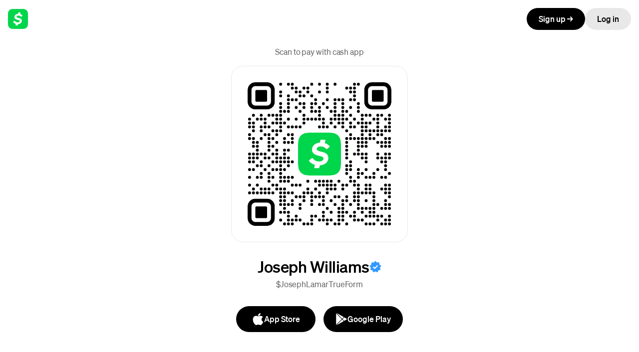

--- FILE ---
content_type: image/svg+xml
request_url: https://cash.app/qr/$JosephLamarTrueForm?size=288&margin=0&bg=FFFFFF&logoColor=00d64b&format=svg
body_size: 3699
content:
<svg viewBox="0 0 288 288" xmlns="http://www.w3.org/2000/svg"><rect  x="0.0" y="0.0" width="288.0" height="288.0" rx="0.0" ry="0.0" fill="rgba(255, 255, 255, 1.0)"  /><mask id="mask_finder_tl"><rect  x="0.0" y="0.0" width="54.48649" height="54.48649" rx="15.256217" ry="15.256217" fill="rgba(255, 255, 255, 1.0)"  /><rect  x="7.7837844" y="7.7837844" width="38.918922" height="38.918922" rx="7.6281085" ry="7.6281085" fill="rgba(0, 0, 0, 1.0)"  /></mask><rect id="finder_tl_outer" x="0.0" y="0.0" width="54.48649" height="54.48649" rx="15.256217" ry="15.256217" fill="rgba(0, 0, 0, 1.0)" mask="url(#mask_finder_tl)" /><rect id="finder_tl_inner" x="15.567569" y="15.567569" width="23.351353" height="23.351353" rx="1.830746" ry="1.830746" fill="rgba(0, 0, 0, 1.0)"  /><mask id="mask_finder_tr"><rect  x="233.51352" y="0.0" width="54.48649" height="54.48649" rx="15.256217" ry="15.256217" fill="rgba(255, 255, 255, 1.0)"  /><rect  x="241.2973" y="7.7837844" width="38.918922" height="38.918922" rx="7.6281085" ry="7.6281085" fill="rgba(0, 0, 0, 1.0)"  /></mask><rect id="finder_tr_outer" x="233.51352" y="0.0" width="54.48649" height="54.48649" rx="15.256217" ry="15.256217" fill="rgba(0, 0, 0, 1.0)" mask="url(#mask_finder_tr)" /><rect id="finder_tr_inner" x="249.08109" y="15.567569" width="23.351353" height="23.351353" rx="1.830746" ry="1.830746" fill="rgba(0, 0, 0, 1.0)"  /><mask id="mask_finder_bl"><rect  x="0.0" y="233.51352" width="54.48649" height="54.48649" rx="15.256217" ry="15.256217" fill="rgba(255, 255, 255, 1.0)"  /><rect  x="7.7837844" y="241.2973" width="38.918922" height="38.918922" rx="7.6281085" ry="7.6281085" fill="rgba(0, 0, 0, 1.0)"  /></mask><rect id="finder_bl_outer" x="0.0" y="233.51352" width="54.48649" height="54.48649" rx="15.256217" ry="15.256217" fill="rgba(0, 0, 0, 1.0)" mask="url(#mask_finder_bl)" /><rect id="finder_bl_inner" x="15.567569" y="249.08109" width="23.351353" height="23.351353" rx="1.830746" ry="1.830746" fill="rgba(0, 0, 0, 1.0)"  /><mask id="mask_logo_backdrop"><rect  x="0.0" y="0.0" width="288.0" height="288.0" rx="0.0" ry="0.0" fill="rgba(255, 255, 255, 1.0)"  /><rect  x="93.4054" y="93.4054" width="101.18919" height="101.18919" rx="0.0" ry="0.0" fill="rgba(0, 0, 0, 1.0)"  /></mask><g id="logo" transform="translate(101.0 101.0) scale(1.34375 1.34375)"><mask id="mask_logo_render"><path id="logo_bg" fill="rgba(255, 255, 255, 1.0)" d="M41.7 0c6.4 0 9.6 0 13.1 1.1a13.6 13.6 0 0 1 8.1 8.1C64 12.7 64 15.9 64 22.31v19.37c0 6.42 0 9.64-1.1 13.1a13.6 13.6 0 0 1-8.1 8.1C51.3 64 48.1 64 41.7 64H22.3c-6.42 0-9.64 0-13.1-1.1a13.6 13.6 0 0 1-8.1-8.1C0 51.3 0 48.1 0 41.69V22.3c0-6.42 0-9.64 1.1-13.1a13.6 13.6 0 0 1 8.1-8.1C12.7 0 15.9 0 22.3 0h19.4z" mask="url(#mask_logo_render)" /><path id="logo_currency" fill="rgba(0, 0, 0, 1.0)" d="M 35.068 28.567 C 42.009 30.043 45.178 32.928 45.178 37.793 C 45.178 43.881 40.217 48.369 32.464 48.872 L 31.707 52.48 C 31.647 52.827 31.332 53.078 30.955 53.078 L 24.99 53.078 C 24.487 53.078 24.142 52.607 24.237 52.136 L 25.177 48.119 C 21.347 47.019 18.238 44.886 16.449 42.283 C 16.228 41.936 16.295 41.496 16.605 41.244 L 20.75 38.014 C 21.095 37.729 21.598 37.825 21.851 38.17 C 24.047 41.244 27.44 43.066 31.52 43.066 C 35.196 43.066 37.958 41.277 37.958 38.705 C 37.958 36.728 36.576 35.815 31.898 34.842 C 23.921 33.116 20.75 30.167 20.75 25.301 C 20.75 19.655 25.492 15.417 32.651 14.852 L 33.436 11.118 C 33.496 10.773 33.812 10.521 34.192 10.521 L 40.059 10.521 C 40.533 10.521 40.909 10.961 40.812 11.432 L 39.903 15.606 C 42.981 16.549 45.492 18.242 47.062 20.343 C 47.313 20.658 47.251 21.128 46.937 21.38 L 43.139 24.487 C 42.794 24.769 42.322 24.706 42.071 24.36 C 40.124 21.977 37.108 20.628 33.812 20.628 C 30.139 20.628 27.848 22.228 27.848 24.487 C 27.785 26.368 29.576 27.374 35.068 28.567 Z" /></mask><path id="logo_bg" fill="rgba(0, 214, 75, 1.0)" d="M41.7 0c6.4 0 9.6 0 13.1 1.1a13.6 13.6 0 0 1 8.1 8.1C64 12.7 64 15.9 64 22.31v19.37c0 6.42 0 9.64-1.1 13.1a13.6 13.6 0 0 1-8.1 8.1C51.3 64 48.1 64 41.7 64H22.3c-6.42 0-9.64 0-13.1-1.1a13.6 13.6 0 0 1-8.1-8.1C0 51.3 0 48.1 0 41.69V22.3c0-6.42 0-9.64 1.1-13.1a13.6 13.6 0 0 1 8.1-8.1C12.7 0 15.9 0 22.3 0h19.4z" mask="url(#mask_logo_render)" /><path id="logo_currency" fill="rgba(255, 255, 255, 0.0)" d="M 35.068 28.567 C 42.009 30.043 45.178 32.928 45.178 37.793 C 45.178 43.881 40.217 48.369 32.464 48.872 L 31.707 52.48 C 31.647 52.827 31.332 53.078 30.955 53.078 L 24.99 53.078 C 24.487 53.078 24.142 52.607 24.237 52.136 L 25.177 48.119 C 21.347 47.019 18.238 44.886 16.449 42.283 C 16.228 41.936 16.295 41.496 16.605 41.244 L 20.75 38.014 C 21.095 37.729 21.598 37.825 21.851 38.17 C 24.047 41.244 27.44 43.066 31.52 43.066 C 35.196 43.066 37.958 41.277 37.958 38.705 C 37.958 36.728 36.576 35.815 31.898 34.842 C 23.921 33.116 20.75 30.167 20.75 25.301 C 20.75 19.655 25.492 15.417 32.651 14.852 L 33.436 11.118 C 33.496 10.773 33.812 10.521 34.192 10.521 L 40.059 10.521 C 40.533 10.521 40.909 10.961 40.812 11.432 L 39.903 15.606 C 42.981 16.549 45.492 18.242 47.062 20.343 C 47.313 20.658 47.251 21.128 46.937 21.38 L 43.139 24.487 C 42.794 24.769 42.322 24.706 42.071 24.36 C 40.124 21.977 37.108 20.628 33.812 20.628 C 30.139 20.628 27.848 22.228 27.848 24.487 C 27.785 26.368 29.576 27.374 35.068 28.567 Z" /></g><rect  x="63.243244" y="0.97297287" width="5.837838" height="5.837838" rx="11.4421625" ry="11.4421625" fill="rgba(0, 0, 0, 1.0)" mask="url(#mask_logo_backdrop)" /><rect  x="78.81081" y="0.97297287" width="5.837838" height="5.837838" rx="11.4421625" ry="11.4421625" fill="rgba(0, 0, 0, 1.0)" mask="url(#mask_logo_backdrop)" /><rect  x="86.59459" y="0.97297287" width="5.837838" height="5.837838" rx="11.4421625" ry="11.4421625" fill="rgba(0, 0, 0, 1.0)" mask="url(#mask_logo_backdrop)" /><rect  x="125.51352" y="0.97297287" width="5.837838" height="5.837838" rx="11.4421625" ry="11.4421625" fill="rgba(0, 0, 0, 1.0)" mask="url(#mask_logo_backdrop)" /><rect  x="141.08109" y="0.97297287" width="5.837838" height="5.837838" rx="11.4421625" ry="11.4421625" fill="rgba(0, 0, 0, 1.0)" mask="url(#mask_logo_backdrop)" /><rect  x="156.64865" y="0.97297287" width="5.837838" height="5.837838" rx="11.4421625" ry="11.4421625" fill="rgba(0, 0, 0, 1.0)" mask="url(#mask_logo_backdrop)" /><rect  x="172.21622" y="0.97297287" width="5.837838" height="5.837838" rx="11.4421625" ry="11.4421625" fill="rgba(0, 0, 0, 1.0)" mask="url(#mask_logo_backdrop)" /><rect  x="211.13515" y="0.97297287" width="5.837838" height="5.837838" rx="11.4421625" ry="11.4421625" fill="rgba(0, 0, 0, 1.0)" mask="url(#mask_logo_backdrop)" /><rect  x="218.91893" y="0.97297287" width="5.837838" height="5.837838" rx="11.4421625" ry="11.4421625" fill="rgba(0, 0, 0, 1.0)" mask="url(#mask_logo_backdrop)" /><rect  x="86.59459" y="8.756757" width="5.837838" height="5.837838" rx="11.4421625" ry="11.4421625" fill="rgba(0, 0, 0, 1.0)" mask="url(#mask_logo_backdrop)" /><rect  x="94.37839" y="8.756757" width="5.837838" height="5.837838" rx="11.4421625" ry="11.4421625" fill="rgba(0, 0, 0, 1.0)" mask="url(#mask_logo_backdrop)" /><rect  x="109.94595" y="8.756757" width="5.837838" height="5.837838" rx="11.4421625" ry="11.4421625" fill="rgba(0, 0, 0, 1.0)" mask="url(#mask_logo_backdrop)" /><rect  x="117.72974" y="8.756757" width="5.837838" height="5.837838" rx="11.4421625" ry="11.4421625" fill="rgba(0, 0, 0, 1.0)" mask="url(#mask_logo_backdrop)" /><rect  x="156.64865" y="8.756757" width="5.837838" height="5.837838" rx="11.4421625" ry="11.4421625" fill="rgba(0, 0, 0, 1.0)" mask="url(#mask_logo_backdrop)" /><rect  x="195.56758" y="8.756757" width="5.837838" height="5.837838" rx="11.4421625" ry="11.4421625" fill="rgba(0, 0, 0, 1.0)" mask="url(#mask_logo_backdrop)" /><rect  x="203.35136" y="8.756757" width="5.837838" height="5.837838" rx="11.4421625" ry="11.4421625" fill="rgba(0, 0, 0, 1.0)" mask="url(#mask_logo_backdrop)" /><rect  x="211.13515" y="8.756757" width="5.837838" height="5.837838" rx="11.4421625" ry="11.4421625" fill="rgba(0, 0, 0, 1.0)" mask="url(#mask_logo_backdrop)" /><rect  x="63.243244" y="16.54054" width="5.837838" height="5.837838" rx="11.4421625" ry="11.4421625" fill="rgba(0, 0, 0, 1.0)" mask="url(#mask_logo_backdrop)" /><rect  x="94.37839" y="16.54054" width="5.837838" height="5.837838" rx="11.4421625" ry="11.4421625" fill="rgba(0, 0, 0, 1.0)" mask="url(#mask_logo_backdrop)" /><rect  x="102.16217" y="16.54054" width="5.837838" height="5.837838" rx="11.4421625" ry="11.4421625" fill="rgba(0, 0, 0, 1.0)" mask="url(#mask_logo_backdrop)" /><rect  x="117.72974" y="16.54054" width="5.837838" height="5.837838" rx="11.4421625" ry="11.4421625" fill="rgba(0, 0, 0, 1.0)" mask="url(#mask_logo_backdrop)" /><rect  x="141.08109" y="16.54054" width="5.837838" height="5.837838" rx="11.4421625" ry="11.4421625" fill="rgba(0, 0, 0, 1.0)" mask="url(#mask_logo_backdrop)" /><rect  x="156.64865" y="16.54054" width="5.837838" height="5.837838" rx="11.4421625" ry="11.4421625" fill="rgba(0, 0, 0, 1.0)" mask="url(#mask_logo_backdrop)" /><rect  x="203.35136" y="16.54054" width="5.837838" height="5.837838" rx="11.4421625" ry="11.4421625" fill="rgba(0, 0, 0, 1.0)" mask="url(#mask_logo_backdrop)" /><rect  x="211.13515" y="16.54054" width="5.837838" height="5.837838" rx="11.4421625" ry="11.4421625" fill="rgba(0, 0, 0, 1.0)" mask="url(#mask_logo_backdrop)" /><rect  x="63.243244" y="24.324326" width="5.837838" height="5.837838" rx="11.4421625" ry="11.4421625" fill="rgba(0, 0, 0, 1.0)" mask="url(#mask_logo_backdrop)" /><rect  x="78.81081" y="24.324326" width="5.837838" height="5.837838" rx="11.4421625" ry="11.4421625" fill="rgba(0, 0, 0, 1.0)" mask="url(#mask_logo_backdrop)" /><rect  x="102.16217" y="24.324326" width="5.837838" height="5.837838" rx="11.4421625" ry="11.4421625" fill="rgba(0, 0, 0, 1.0)" mask="url(#mask_logo_backdrop)" /><rect  x="109.94595" y="24.324326" width="5.837838" height="5.837838" rx="11.4421625" ry="11.4421625" fill="rgba(0, 0, 0, 1.0)" mask="url(#mask_logo_backdrop)" /><rect  x="125.51352" y="24.324326" width="5.837838" height="5.837838" rx="11.4421625" ry="11.4421625" fill="rgba(0, 0, 0, 1.0)" mask="url(#mask_logo_backdrop)" /><rect  x="211.13515" y="24.324326" width="5.837838" height="5.837838" rx="11.4421625" ry="11.4421625" fill="rgba(0, 0, 0, 1.0)" mask="url(#mask_logo_backdrop)" /><rect  x="78.81081" y="32.10811" width="5.837838" height="5.837838" rx="11.4421625" ry="11.4421625" fill="rgba(0, 0, 0, 1.0)" mask="url(#mask_logo_backdrop)" /><rect  x="86.59459" y="32.10811" width="5.837838" height="5.837838" rx="11.4421625" ry="11.4421625" fill="rgba(0, 0, 0, 1.0)" mask="url(#mask_logo_backdrop)" /><rect  x="94.37839" y="32.10811" width="5.837838" height="5.837838" rx="11.4421625" ry="11.4421625" fill="rgba(0, 0, 0, 1.0)" mask="url(#mask_logo_backdrop)" /><rect  x="133.2973" y="32.10811" width="5.837838" height="5.837838" rx="11.4421625" ry="11.4421625" fill="rgba(0, 0, 0, 1.0)" mask="url(#mask_logo_backdrop)" /><rect  x="156.64865" y="32.10811" width="5.837838" height="5.837838" rx="11.4421625" ry="11.4421625" fill="rgba(0, 0, 0, 1.0)" mask="url(#mask_logo_backdrop)" /><rect  x="172.21622" y="32.10811" width="5.837838" height="5.837838" rx="11.4421625" ry="11.4421625" fill="rgba(0, 0, 0, 1.0)" mask="url(#mask_logo_backdrop)" /><rect  x="180.0" y="32.10811" width="5.837838" height="5.837838" rx="11.4421625" ry="11.4421625" fill="rgba(0, 0, 0, 1.0)" mask="url(#mask_logo_backdrop)" /><rect  x="187.7838" y="32.10811" width="5.837838" height="5.837838" rx="11.4421625" ry="11.4421625" fill="rgba(0, 0, 0, 1.0)" mask="url(#mask_logo_backdrop)" /><rect  x="203.35136" y="32.10811" width="5.837838" height="5.837838" rx="11.4421625" ry="11.4421625" fill="rgba(0, 0, 0, 1.0)" mask="url(#mask_logo_backdrop)" /><rect  x="211.13515" y="32.10811" width="5.837838" height="5.837838" rx="11.4421625" ry="11.4421625" fill="rgba(0, 0, 0, 1.0)" mask="url(#mask_logo_backdrop)" /><rect  x="63.243244" y="39.89189" width="5.837838" height="5.837838" rx="11.4421625" ry="11.4421625" fill="rgba(0, 0, 0, 1.0)" mask="url(#mask_logo_backdrop)" /><rect  x="78.81081" y="39.89189" width="5.837838" height="5.837838" rx="11.4421625" ry="11.4421625" fill="rgba(0, 0, 0, 1.0)" mask="url(#mask_logo_backdrop)" /><rect  x="102.16217" y="39.89189" width="5.837838" height="5.837838" rx="11.4421625" ry="11.4421625" fill="rgba(0, 0, 0, 1.0)" mask="url(#mask_logo_backdrop)" /><rect  x="109.94595" y="39.89189" width="5.837838" height="5.837838" rx="11.4421625" ry="11.4421625" fill="rgba(0, 0, 0, 1.0)" mask="url(#mask_logo_backdrop)" /><rect  x="125.51352" y="39.89189" width="5.837838" height="5.837838" rx="11.4421625" ry="11.4421625" fill="rgba(0, 0, 0, 1.0)" mask="url(#mask_logo_backdrop)" /><rect  x="133.2973" y="39.89189" width="5.837838" height="5.837838" rx="11.4421625" ry="11.4421625" fill="rgba(0, 0, 0, 1.0)" mask="url(#mask_logo_backdrop)" /><rect  x="148.86487" y="39.89189" width="5.837838" height="5.837838" rx="11.4421625" ry="11.4421625" fill="rgba(0, 0, 0, 1.0)" mask="url(#mask_logo_backdrop)" /><rect  x="172.21622" y="39.89189" width="5.837838" height="5.837838" rx="11.4421625" ry="11.4421625" fill="rgba(0, 0, 0, 1.0)" mask="url(#mask_logo_backdrop)" /><rect  x="187.7838" y="39.89189" width="5.837838" height="5.837838" rx="11.4421625" ry="11.4421625" fill="rgba(0, 0, 0, 1.0)" mask="url(#mask_logo_backdrop)" /><rect  x="218.91893" y="39.89189" width="5.837838" height="5.837838" rx="11.4421625" ry="11.4421625" fill="rgba(0, 0, 0, 1.0)" mask="url(#mask_logo_backdrop)" /><rect  x="63.243244" y="47.67568" width="5.837838" height="5.837838" rx="11.4421625" ry="11.4421625" fill="rgba(0, 0, 0, 1.0)" mask="url(#mask_logo_backdrop)" /><rect  x="78.81081" y="47.67568" width="5.837838" height="5.837838" rx="11.4421625" ry="11.4421625" fill="rgba(0, 0, 0, 1.0)" mask="url(#mask_logo_backdrop)" /><rect  x="94.37839" y="47.67568" width="5.837838" height="5.837838" rx="11.4421625" ry="11.4421625" fill="rgba(0, 0, 0, 1.0)" mask="url(#mask_logo_backdrop)" /><rect  x="109.94595" y="47.67568" width="5.837838" height="5.837838" rx="11.4421625" ry="11.4421625" fill="rgba(0, 0, 0, 1.0)" mask="url(#mask_logo_backdrop)" /><rect  x="125.51352" y="47.67568" width="5.837838" height="5.837838" rx="11.4421625" ry="11.4421625" fill="rgba(0, 0, 0, 1.0)" mask="url(#mask_logo_backdrop)" /><rect  x="141.08109" y="47.67568" width="5.837838" height="5.837838" rx="11.4421625" ry="11.4421625" fill="rgba(0, 0, 0, 1.0)" mask="url(#mask_logo_backdrop)" /><rect  x="156.64865" y="47.67568" width="5.837838" height="5.837838" rx="11.4421625" ry="11.4421625" fill="rgba(0, 0, 0, 1.0)" mask="url(#mask_logo_backdrop)" /><rect  x="172.21622" y="47.67568" width="5.837838" height="5.837838" rx="11.4421625" ry="11.4421625" fill="rgba(0, 0, 0, 1.0)" mask="url(#mask_logo_backdrop)" /><rect  x="187.7838" y="47.67568" width="5.837838" height="5.837838" rx="11.4421625" ry="11.4421625" fill="rgba(0, 0, 0, 1.0)" mask="url(#mask_logo_backdrop)" /><rect  x="203.35136" y="47.67568" width="5.837838" height="5.837838" rx="11.4421625" ry="11.4421625" fill="rgba(0, 0, 0, 1.0)" mask="url(#mask_logo_backdrop)" /><rect  x="218.91893" y="47.67568" width="5.837838" height="5.837838" rx="11.4421625" ry="11.4421625" fill="rgba(0, 0, 0, 1.0)" mask="url(#mask_logo_backdrop)" /><rect  x="63.243244" y="55.45946" width="5.837838" height="5.837838" rx="11.4421625" ry="11.4421625" fill="rgba(0, 0, 0, 1.0)" mask="url(#mask_logo_backdrop)" /><rect  x="71.02702" y="55.45946" width="5.837838" height="5.837838" rx="11.4421625" ry="11.4421625" fill="rgba(0, 0, 0, 1.0)" mask="url(#mask_logo_backdrop)" /><rect  x="78.81081" y="55.45946" width="5.837838" height="5.837838" rx="11.4421625" ry="11.4421625" fill="rgba(0, 0, 0, 1.0)" mask="url(#mask_logo_backdrop)" /><rect  x="102.16217" y="55.45946" width="5.837838" height="5.837838" rx="11.4421625" ry="11.4421625" fill="rgba(0, 0, 0, 1.0)" mask="url(#mask_logo_backdrop)" /><rect  x="125.51352" y="55.45946" width="5.837838" height="5.837838" rx="11.4421625" ry="11.4421625" fill="rgba(0, 0, 0, 1.0)" mask="url(#mask_logo_backdrop)" /><rect  x="133.2973" y="55.45946" width="5.837838" height="5.837838" rx="11.4421625" ry="11.4421625" fill="rgba(0, 0, 0, 1.0)" mask="url(#mask_logo_backdrop)" /><rect  x="141.08109" y="55.45946" width="5.837838" height="5.837838" rx="11.4421625" ry="11.4421625" fill="rgba(0, 0, 0, 1.0)" mask="url(#mask_logo_backdrop)" /><rect  x="164.43243" y="55.45946" width="5.837838" height="5.837838" rx="11.4421625" ry="11.4421625" fill="rgba(0, 0, 0, 1.0)" mask="url(#mask_logo_backdrop)" /><rect  x="172.21622" y="55.45946" width="5.837838" height="5.837838" rx="11.4421625" ry="11.4421625" fill="rgba(0, 0, 0, 1.0)" mask="url(#mask_logo_backdrop)" /><rect  x="187.7838" y="55.45946" width="5.837838" height="5.837838" rx="11.4421625" ry="11.4421625" fill="rgba(0, 0, 0, 1.0)" mask="url(#mask_logo_backdrop)" /><rect  x="195.56758" y="55.45946" width="5.837838" height="5.837838" rx="11.4421625" ry="11.4421625" fill="rgba(0, 0, 0, 1.0)" mask="url(#mask_logo_backdrop)" /><rect  x="218.91893" y="55.45946" width="5.837838" height="5.837838" rx="11.4421625" ry="11.4421625" fill="rgba(0, 0, 0, 1.0)" mask="url(#mask_logo_backdrop)" /><rect  x="8.756757" y="63.243244" width="5.837838" height="5.837838" rx="11.4421625" ry="11.4421625" fill="rgba(0, 0, 0, 1.0)" mask="url(#mask_logo_backdrop)" /><rect  x="24.324326" y="63.243244" width="5.837838" height="5.837838" rx="11.4421625" ry="11.4421625" fill="rgba(0, 0, 0, 1.0)" mask="url(#mask_logo_backdrop)" /><rect  x="39.89189" y="63.243244" width="5.837838" height="5.837838" rx="11.4421625" ry="11.4421625" fill="rgba(0, 0, 0, 1.0)" mask="url(#mask_logo_backdrop)" /><rect  x="47.67568" y="63.243244" width="5.837838" height="5.837838" rx="11.4421625" ry="11.4421625" fill="rgba(0, 0, 0, 1.0)" mask="url(#mask_logo_backdrop)" /><rect  x="55.45946" y="63.243244" width="5.837838" height="5.837838" rx="11.4421625" ry="11.4421625" fill="rgba(0, 0, 0, 1.0)" mask="url(#mask_logo_backdrop)" /><rect  x="63.243244" y="63.243244" width="5.837838" height="5.837838" rx="11.4421625" ry="11.4421625" fill="rgba(0, 0, 0, 1.0)" mask="url(#mask_logo_backdrop)" /><rect  x="109.94595" y="63.243244" width="5.837838" height="5.837838" rx="11.4421625" ry="11.4421625" fill="rgba(0, 0, 0, 1.0)" mask="url(#mask_logo_backdrop)" /><rect  x="141.08109" y="63.243244" width="5.837838" height="5.837838" rx="11.4421625" ry="11.4421625" fill="rgba(0, 0, 0, 1.0)" mask="url(#mask_logo_backdrop)" /><rect  x="172.21622" y="63.243244" width="5.837838" height="5.837838" rx="11.4421625" ry="11.4421625" fill="rgba(0, 0, 0, 1.0)" mask="url(#mask_logo_backdrop)" /><rect  x="180.0" y="63.243244" width="5.837838" height="5.837838" rx="11.4421625" ry="11.4421625" fill="rgba(0, 0, 0, 1.0)" mask="url(#mask_logo_backdrop)" /><rect  x="187.7838" y="63.243244" width="5.837838" height="5.837838" rx="11.4421625" ry="11.4421625" fill="rgba(0, 0, 0, 1.0)" mask="url(#mask_logo_backdrop)" /><rect  x="203.35136" y="63.243244" width="5.837838" height="5.837838" rx="11.4421625" ry="11.4421625" fill="rgba(0, 0, 0, 1.0)" mask="url(#mask_logo_backdrop)" /><rect  x="226.70271" y="63.243244" width="5.837838" height="5.837838" rx="11.4421625" ry="11.4421625" fill="rgba(0, 0, 0, 1.0)" mask="url(#mask_logo_backdrop)" /><rect  x="234.4865" y="63.243244" width="5.837838" height="5.837838" rx="11.4421625" ry="11.4421625" fill="rgba(0, 0, 0, 1.0)" mask="url(#mask_logo_backdrop)" /><rect  x="242.27028" y="63.243244" width="5.837838" height="5.837838" rx="11.4421625" ry="11.4421625" fill="rgba(0, 0, 0, 1.0)" mask="url(#mask_logo_backdrop)" /><rect  x="257.83783" y="63.243244" width="5.837838" height="5.837838" rx="11.4421625" ry="11.4421625" fill="rgba(0, 0, 0, 1.0)" mask="url(#mask_logo_backdrop)" /><rect  x="265.6216" y="63.243244" width="5.837838" height="5.837838" rx="11.4421625" ry="11.4421625" fill="rgba(0, 0, 0, 1.0)" mask="url(#mask_logo_backdrop)" /><rect  x="281.18918" y="63.243244" width="5.837838" height="5.837838" rx="11.4421625" ry="11.4421625" fill="rgba(0, 0, 0, 1.0)" mask="url(#mask_logo_backdrop)" /><rect  x="0.97297287" y="71.02702" width="5.837838" height="5.837838" rx="11.4421625" ry="11.4421625" fill="rgba(0, 0, 0, 1.0)" mask="url(#mask_logo_backdrop)" /><rect  x="16.54054" y="71.02702" width="5.837838" height="5.837838" rx="11.4421625" ry="11.4421625" fill="rgba(0, 0, 0, 1.0)" mask="url(#mask_logo_backdrop)" /><rect  x="24.324326" y="71.02702" width="5.837838" height="5.837838" rx="11.4421625" ry="11.4421625" fill="rgba(0, 0, 0, 1.0)" mask="url(#mask_logo_backdrop)" /><rect  x="32.10811" y="71.02702" width="5.837838" height="5.837838" rx="11.4421625" ry="11.4421625" fill="rgba(0, 0, 0, 1.0)" mask="url(#mask_logo_backdrop)" /><rect  x="55.45946" y="71.02702" width="5.837838" height="5.837838" rx="11.4421625" ry="11.4421625" fill="rgba(0, 0, 0, 1.0)" mask="url(#mask_logo_backdrop)" /><rect  x="63.243244" y="71.02702" width="5.837838" height="5.837838" rx="11.4421625" ry="11.4421625" fill="rgba(0, 0, 0, 1.0)" mask="url(#mask_logo_backdrop)" /><rect  x="78.81081" y="71.02702" width="5.837838" height="5.837838" rx="11.4421625" ry="11.4421625" fill="rgba(0, 0, 0, 1.0)" mask="url(#mask_logo_backdrop)" /><rect  x="94.37839" y="71.02702" width="5.837838" height="5.837838" rx="11.4421625" ry="11.4421625" fill="rgba(0, 0, 0, 1.0)" mask="url(#mask_logo_backdrop)" /><rect  x="109.94595" y="71.02702" width="5.837838" height="5.837838" rx="11.4421625" ry="11.4421625" fill="rgba(0, 0, 0, 1.0)" mask="url(#mask_logo_backdrop)" /><rect  x="117.72974" y="71.02702" width="5.837838" height="5.837838" rx="11.4421625" ry="11.4421625" fill="rgba(0, 0, 0, 1.0)" mask="url(#mask_logo_backdrop)" /><rect  x="125.51352" y="71.02702" width="5.837838" height="5.837838" rx="11.4421625" ry="11.4421625" fill="rgba(0, 0, 0, 1.0)" mask="url(#mask_logo_backdrop)" /><rect  x="133.2973" y="71.02702" width="5.837838" height="5.837838" rx="11.4421625" ry="11.4421625" fill="rgba(0, 0, 0, 1.0)" mask="url(#mask_logo_backdrop)" /><rect  x="141.08109" y="71.02702" width="5.837838" height="5.837838" rx="11.4421625" ry="11.4421625" fill="rgba(0, 0, 0, 1.0)" mask="url(#mask_logo_backdrop)" /><rect  x="148.86487" y="71.02702" width="5.837838" height="5.837838" rx="11.4421625" ry="11.4421625" fill="rgba(0, 0, 0, 1.0)" mask="url(#mask_logo_backdrop)" /><rect  x="164.43243" y="71.02702" width="5.837838" height="5.837838" rx="11.4421625" ry="11.4421625" fill="rgba(0, 0, 0, 1.0)" mask="url(#mask_logo_backdrop)" /><rect  x="172.21622" y="71.02702" width="5.837838" height="5.837838" rx="11.4421625" ry="11.4421625" fill="rgba(0, 0, 0, 1.0)" mask="url(#mask_logo_backdrop)" /><rect  x="180.0" y="71.02702" width="5.837838" height="5.837838" rx="11.4421625" ry="11.4421625" fill="rgba(0, 0, 0, 1.0)" mask="url(#mask_logo_backdrop)" /><rect  x="187.7838" y="71.02702" width="5.837838" height="5.837838" rx="11.4421625" ry="11.4421625" fill="rgba(0, 0, 0, 1.0)" mask="url(#mask_logo_backdrop)" /><rect  x="195.56758" y="71.02702" width="5.837838" height="5.837838" rx="11.4421625" ry="11.4421625" fill="rgba(0, 0, 0, 1.0)" mask="url(#mask_logo_backdrop)" /><rect  x="211.13515" y="71.02702" width="5.837838" height="5.837838" rx="11.4421625" ry="11.4421625" fill="rgba(0, 0, 0, 1.0)" mask="url(#mask_logo_backdrop)" /><rect  x="226.70271" y="71.02702" width="5.837838" height="5.837838" rx="11.4421625" ry="11.4421625" fill="rgba(0, 0, 0, 1.0)" mask="url(#mask_logo_backdrop)" /><rect  x="250.05406" y="71.02702" width="5.837838" height="5.837838" rx="11.4421625" ry="11.4421625" fill="rgba(0, 0, 0, 1.0)" mask="url(#mask_logo_backdrop)" /><rect  x="257.83783" y="71.02702" width="5.837838" height="5.837838" rx="11.4421625" ry="11.4421625" fill="rgba(0, 0, 0, 1.0)" mask="url(#mask_logo_backdrop)" /><rect  x="273.4054" y="71.02702" width="5.837838" height="5.837838" rx="11.4421625" ry="11.4421625" fill="rgba(0, 0, 0, 1.0)" mask="url(#mask_logo_backdrop)" /><rect  x="281.18918" y="71.02702" width="5.837838" height="5.837838" rx="11.4421625" ry="11.4421625" fill="rgba(0, 0, 0, 1.0)" mask="url(#mask_logo_backdrop)" /><rect  x="0.97297287" y="78.81081" width="5.837838" height="5.837838" rx="11.4421625" ry="11.4421625" fill="rgba(0, 0, 0, 1.0)" mask="url(#mask_logo_backdrop)" /><rect  x="8.756757" y="78.81081" width="5.837838" height="5.837838" rx="11.4421625" ry="11.4421625" fill="rgba(0, 0, 0, 1.0)" mask="url(#mask_logo_backdrop)" /><rect  x="32.10811" y="78.81081" width="5.837838" height="5.837838" rx="11.4421625" ry="11.4421625" fill="rgba(0, 0, 0, 1.0)" mask="url(#mask_logo_backdrop)" /><rect  x="47.67568" y="78.81081" width="5.837838" height="5.837838" rx="11.4421625" ry="11.4421625" fill="rgba(0, 0, 0, 1.0)" mask="url(#mask_logo_backdrop)" /><rect  x="55.45946" y="78.81081" width="5.837838" height="5.837838" rx="11.4421625" ry="11.4421625" fill="rgba(0, 0, 0, 1.0)" mask="url(#mask_logo_backdrop)" /><rect  x="63.243244" y="78.81081" width="5.837838" height="5.837838" rx="11.4421625" ry="11.4421625" fill="rgba(0, 0, 0, 1.0)" mask="url(#mask_logo_backdrop)" /><rect  x="71.02702" y="78.81081" width="5.837838" height="5.837838" rx="11.4421625" ry="11.4421625" fill="rgba(0, 0, 0, 1.0)" mask="url(#mask_logo_backdrop)" /><rect  x="109.94595" y="78.81081" width="5.837838" height="5.837838" rx="11.4421625" ry="11.4421625" fill="rgba(0, 0, 0, 1.0)" mask="url(#mask_logo_backdrop)" /><rect  x="148.86487" y="78.81081" width="5.837838" height="5.837838" rx="11.4421625" ry="11.4421625" fill="rgba(0, 0, 0, 1.0)" mask="url(#mask_logo_backdrop)" /><rect  x="164.43243" y="78.81081" width="5.837838" height="5.837838" rx="11.4421625" ry="11.4421625" fill="rgba(0, 0, 0, 1.0)" mask="url(#mask_logo_backdrop)" /><rect  x="180.0" y="78.81081" width="5.837838" height="5.837838" rx="11.4421625" ry="11.4421625" fill="rgba(0, 0, 0, 1.0)" mask="url(#mask_logo_backdrop)" /><rect  x="187.7838" y="78.81081" width="5.837838" height="5.837838" rx="11.4421625" ry="11.4421625" fill="rgba(0, 0, 0, 1.0)" mask="url(#mask_logo_backdrop)" /><rect  x="203.35136" y="78.81081" width="5.837838" height="5.837838" rx="11.4421625" ry="11.4421625" fill="rgba(0, 0, 0, 1.0)" mask="url(#mask_logo_backdrop)" /><rect  x="218.91893" y="78.81081" width="5.837838" height="5.837838" rx="11.4421625" ry="11.4421625" fill="rgba(0, 0, 0, 1.0)" mask="url(#mask_logo_backdrop)" /><rect  x="226.70271" y="78.81081" width="5.837838" height="5.837838" rx="11.4421625" ry="11.4421625" fill="rgba(0, 0, 0, 1.0)" mask="url(#mask_logo_backdrop)" /><rect  x="234.4865" y="78.81081" width="5.837838" height="5.837838" rx="11.4421625" ry="11.4421625" fill="rgba(0, 0, 0, 1.0)" mask="url(#mask_logo_backdrop)" /><rect  x="242.27028" y="78.81081" width="5.837838" height="5.837838" rx="11.4421625" ry="11.4421625" fill="rgba(0, 0, 0, 1.0)" mask="url(#mask_logo_backdrop)" /><rect  x="257.83783" y="78.81081" width="5.837838" height="5.837838" rx="11.4421625" ry="11.4421625" fill="rgba(0, 0, 0, 1.0)" mask="url(#mask_logo_backdrop)" /><rect  x="281.18918" y="78.81081" width="5.837838" height="5.837838" rx="11.4421625" ry="11.4421625" fill="rgba(0, 0, 0, 1.0)" mask="url(#mask_logo_backdrop)" /><rect  x="0.97297287" y="86.59459" width="5.837838" height="5.837838" rx="11.4421625" ry="11.4421625" fill="rgba(0, 0, 0, 1.0)" mask="url(#mask_logo_backdrop)" /><rect  x="8.756757" y="86.59459" width="5.837838" height="5.837838" rx="11.4421625" ry="11.4421625" fill="rgba(0, 0, 0, 1.0)" mask="url(#mask_logo_backdrop)" /><rect  x="24.324326" y="86.59459" width="5.837838" height="5.837838" rx="11.4421625" ry="11.4421625" fill="rgba(0, 0, 0, 1.0)" mask="url(#mask_logo_backdrop)" /><rect  x="32.10811" y="86.59459" width="5.837838" height="5.837838" rx="11.4421625" ry="11.4421625" fill="rgba(0, 0, 0, 1.0)" mask="url(#mask_logo_backdrop)" /><rect  x="39.89189" y="86.59459" width="5.837838" height="5.837838" rx="11.4421625" ry="11.4421625" fill="rgba(0, 0, 0, 1.0)" mask="url(#mask_logo_backdrop)" /><rect  x="63.243244" y="86.59459" width="5.837838" height="5.837838" rx="11.4421625" ry="11.4421625" fill="rgba(0, 0, 0, 1.0)" mask="url(#mask_logo_backdrop)" /><rect  x="78.81081" y="86.59459" width="5.837838" height="5.837838" rx="11.4421625" ry="11.4421625" fill="rgba(0, 0, 0, 1.0)" mask="url(#mask_logo_backdrop)" /><rect  x="86.59459" y="86.59459" width="5.837838" height="5.837838" rx="11.4421625" ry="11.4421625" fill="rgba(0, 0, 0, 1.0)" mask="url(#mask_logo_backdrop)" /><rect  x="94.37839" y="86.59459" width="5.837838" height="5.837838" rx="11.4421625" ry="11.4421625" fill="rgba(0, 0, 0, 1.0)" mask="url(#mask_logo_backdrop)" /><rect  x="102.16217" y="86.59459" width="5.837838" height="5.837838" rx="11.4421625" ry="11.4421625" fill="rgba(0, 0, 0, 1.0)" mask="url(#mask_logo_backdrop)" /><rect  x="141.08109" y="86.59459" width="5.837838" height="5.837838" rx="11.4421625" ry="11.4421625" fill="rgba(0, 0, 0, 1.0)" mask="url(#mask_logo_backdrop)" /><rect  x="148.86487" y="86.59459" width="5.837838" height="5.837838" rx="11.4421625" ry="11.4421625" fill="rgba(0, 0, 0, 1.0)" mask="url(#mask_logo_backdrop)" /><rect  x="156.64865" y="86.59459" width="5.837838" height="5.837838" rx="11.4421625" ry="11.4421625" fill="rgba(0, 0, 0, 1.0)" mask="url(#mask_logo_backdrop)" /><rect  x="172.21622" y="86.59459" width="5.837838" height="5.837838" rx="11.4421625" ry="11.4421625" fill="rgba(0, 0, 0, 1.0)" mask="url(#mask_logo_backdrop)" /><rect  x="187.7838" y="86.59459" width="5.837838" height="5.837838" rx="11.4421625" ry="11.4421625" fill="rgba(0, 0, 0, 1.0)" mask="url(#mask_logo_backdrop)" /><rect  x="203.35136" y="86.59459" width="5.837838" height="5.837838" rx="11.4421625" ry="11.4421625" fill="rgba(0, 0, 0, 1.0)" mask="url(#mask_logo_backdrop)" /><rect  x="211.13515" y="86.59459" width="5.837838" height="5.837838" rx="11.4421625" ry="11.4421625" fill="rgba(0, 0, 0, 1.0)" mask="url(#mask_logo_backdrop)" /><rect  x="226.70271" y="86.59459" width="5.837838" height="5.837838" rx="11.4421625" ry="11.4421625" fill="rgba(0, 0, 0, 1.0)" mask="url(#mask_logo_backdrop)" /><rect  x="234.4865" y="86.59459" width="5.837838" height="5.837838" rx="11.4421625" ry="11.4421625" fill="rgba(0, 0, 0, 1.0)" mask="url(#mask_logo_backdrop)" /><rect  x="257.83783" y="86.59459" width="5.837838" height="5.837838" rx="11.4421625" ry="11.4421625" fill="rgba(0, 0, 0, 1.0)" mask="url(#mask_logo_backdrop)" /><rect  x="273.4054" y="86.59459" width="5.837838" height="5.837838" rx="11.4421625" ry="11.4421625" fill="rgba(0, 0, 0, 1.0)" mask="url(#mask_logo_backdrop)" /><rect  x="281.18918" y="86.59459" width="5.837838" height="5.837838" rx="11.4421625" ry="11.4421625" fill="rgba(0, 0, 0, 1.0)" mask="url(#mask_logo_backdrop)" /><rect  x="8.756757" y="94.37839" width="5.837838" height="5.837838" rx="11.4421625" ry="11.4421625" fill="rgba(0, 0, 0, 1.0)" mask="url(#mask_logo_backdrop)" /><rect  x="24.324326" y="94.37839" width="5.837838" height="5.837838" rx="11.4421625" ry="11.4421625" fill="rgba(0, 0, 0, 1.0)" mask="url(#mask_logo_backdrop)" /><rect  x="47.67568" y="94.37839" width="5.837838" height="5.837838" rx="11.4421625" ry="11.4421625" fill="rgba(0, 0, 0, 1.0)" mask="url(#mask_logo_backdrop)" /><rect  x="55.45946" y="94.37839" width="5.837838" height="5.837838" rx="11.4421625" ry="11.4421625" fill="rgba(0, 0, 0, 1.0)" mask="url(#mask_logo_backdrop)" /><rect  x="63.243244" y="94.37839" width="5.837838" height="5.837838" rx="11.4421625" ry="11.4421625" fill="rgba(0, 0, 0, 1.0)" mask="url(#mask_logo_backdrop)" /><rect  x="102.16217" y="94.37839" width="5.837838" height="5.837838" rx="11.4421625" ry="11.4421625" fill="rgba(0, 0, 0, 1.0)" mask="url(#mask_logo_backdrop)" /><rect  x="133.2973" y="94.37839" width="5.837838" height="5.837838" rx="11.4421625" ry="11.4421625" fill="rgba(0, 0, 0, 1.0)" mask="url(#mask_logo_backdrop)" /><rect  x="156.64865" y="94.37839" width="5.837838" height="5.837838" rx="11.4421625" ry="11.4421625" fill="rgba(0, 0, 0, 1.0)" mask="url(#mask_logo_backdrop)" /><rect  x="195.56758" y="94.37839" width="5.837838" height="5.837838" rx="11.4421625" ry="11.4421625" fill="rgba(0, 0, 0, 1.0)" mask="url(#mask_logo_backdrop)" /><rect  x="226.70271" y="94.37839" width="5.837838" height="5.837838" rx="11.4421625" ry="11.4421625" fill="rgba(0, 0, 0, 1.0)" mask="url(#mask_logo_backdrop)" /><rect  x="234.4865" y="94.37839" width="5.837838" height="5.837838" rx="11.4421625" ry="11.4421625" fill="rgba(0, 0, 0, 1.0)" mask="url(#mask_logo_backdrop)" /><rect  x="242.27028" y="94.37839" width="5.837838" height="5.837838" rx="11.4421625" ry="11.4421625" fill="rgba(0, 0, 0, 1.0)" mask="url(#mask_logo_backdrop)" /><rect  x="250.05406" y="94.37839" width="5.837838" height="5.837838" rx="11.4421625" ry="11.4421625" fill="rgba(0, 0, 0, 1.0)" mask="url(#mask_logo_backdrop)" /><rect  x="257.83783" y="94.37839" width="5.837838" height="5.837838" rx="11.4421625" ry="11.4421625" fill="rgba(0, 0, 0, 1.0)" mask="url(#mask_logo_backdrop)" /><rect  x="265.6216" y="94.37839" width="5.837838" height="5.837838" rx="11.4421625" ry="11.4421625" fill="rgba(0, 0, 0, 1.0)" mask="url(#mask_logo_backdrop)" /><rect  x="273.4054" y="94.37839" width="5.837838" height="5.837838" rx="11.4421625" ry="11.4421625" fill="rgba(0, 0, 0, 1.0)" mask="url(#mask_logo_backdrop)" /><rect  x="281.18918" y="94.37839" width="5.837838" height="5.837838" rx="11.4421625" ry="11.4421625" fill="rgba(0, 0, 0, 1.0)" mask="url(#mask_logo_backdrop)" /><rect  x="0.97297287" y="102.16217" width="5.837838" height="5.837838" rx="11.4421625" ry="11.4421625" fill="rgba(0, 0, 0, 1.0)" mask="url(#mask_logo_backdrop)" /><rect  x="32.10811" y="102.16217" width="5.837838" height="5.837838" rx="11.4421625" ry="11.4421625" fill="rgba(0, 0, 0, 1.0)" mask="url(#mask_logo_backdrop)" /><rect  x="39.89189" y="102.16217" width="5.837838" height="5.837838" rx="11.4421625" ry="11.4421625" fill="rgba(0, 0, 0, 1.0)" mask="url(#mask_logo_backdrop)" /><rect  x="55.45946" y="102.16217" width="5.837838" height="5.837838" rx="11.4421625" ry="11.4421625" fill="rgba(0, 0, 0, 1.0)" mask="url(#mask_logo_backdrop)" /><rect  x="78.81081" y="102.16217" width="5.837838" height="5.837838" rx="11.4421625" ry="11.4421625" fill="rgba(0, 0, 0, 1.0)" mask="url(#mask_logo_backdrop)" /><rect  x="86.59459" y="102.16217" width="5.837838" height="5.837838" rx="11.4421625" ry="11.4421625" fill="rgba(0, 0, 0, 1.0)" mask="url(#mask_logo_backdrop)" /><rect  x="94.37839" y="102.16217" width="5.837838" height="5.837838" rx="11.4421625" ry="11.4421625" fill="rgba(0, 0, 0, 1.0)" mask="url(#mask_logo_backdrop)" /><rect  x="109.94595" y="102.16217" width="5.837838" height="5.837838" rx="11.4421625" ry="11.4421625" fill="rgba(0, 0, 0, 1.0)" mask="url(#mask_logo_backdrop)" /><rect  x="125.51352" y="102.16217" width="5.837838" height="5.837838" rx="11.4421625" ry="11.4421625" fill="rgba(0, 0, 0, 1.0)" mask="url(#mask_logo_backdrop)" /><rect  x="148.86487" y="102.16217" width="5.837838" height="5.837838" rx="11.4421625" ry="11.4421625" fill="rgba(0, 0, 0, 1.0)" mask="url(#mask_logo_backdrop)" /><rect  x="156.64865" y="102.16217" width="5.837838" height="5.837838" rx="11.4421625" ry="11.4421625" fill="rgba(0, 0, 0, 1.0)" mask="url(#mask_logo_backdrop)" /><rect  x="164.43243" y="102.16217" width="5.837838" height="5.837838" rx="11.4421625" ry="11.4421625" fill="rgba(0, 0, 0, 1.0)" mask="url(#mask_logo_backdrop)" /><rect  x="180.0" y="102.16217" width="5.837838" height="5.837838" rx="11.4421625" ry="11.4421625" fill="rgba(0, 0, 0, 1.0)" mask="url(#mask_logo_backdrop)" /><rect  x="203.35136" y="102.16217" width="5.837838" height="5.837838" rx="11.4421625" ry="11.4421625" fill="rgba(0, 0, 0, 1.0)" mask="url(#mask_logo_backdrop)" /><rect  x="226.70271" y="102.16217" width="5.837838" height="5.837838" rx="11.4421625" ry="11.4421625" fill="rgba(0, 0, 0, 1.0)" mask="url(#mask_logo_backdrop)" /><rect  x="242.27028" y="102.16217" width="5.837838" height="5.837838" rx="11.4421625" ry="11.4421625" fill="rgba(0, 0, 0, 1.0)" mask="url(#mask_logo_backdrop)" /><rect  x="257.83783" y="102.16217" width="5.837838" height="5.837838" rx="11.4421625" ry="11.4421625" fill="rgba(0, 0, 0, 1.0)" mask="url(#mask_logo_backdrop)" /><rect  x="265.6216" y="102.16217" width="5.837838" height="5.837838" rx="11.4421625" ry="11.4421625" fill="rgba(0, 0, 0, 1.0)" mask="url(#mask_logo_backdrop)" /><rect  x="0.97297287" y="109.94595" width="5.837838" height="5.837838" rx="11.4421625" ry="11.4421625" fill="rgba(0, 0, 0, 1.0)" mask="url(#mask_logo_backdrop)" /><rect  x="8.756757" y="109.94595" width="5.837838" height="5.837838" rx="11.4421625" ry="11.4421625" fill="rgba(0, 0, 0, 1.0)" mask="url(#mask_logo_backdrop)" /><rect  x="24.324326" y="109.94595" width="5.837838" height="5.837838" rx="11.4421625" ry="11.4421625" fill="rgba(0, 0, 0, 1.0)" mask="url(#mask_logo_backdrop)" /><rect  x="39.89189" y="109.94595" width="5.837838" height="5.837838" rx="11.4421625" ry="11.4421625" fill="rgba(0, 0, 0, 1.0)" mask="url(#mask_logo_backdrop)" /><rect  x="47.67568" y="109.94595" width="5.837838" height="5.837838" rx="11.4421625" ry="11.4421625" fill="rgba(0, 0, 0, 1.0)" mask="url(#mask_logo_backdrop)" /><rect  x="71.02702" y="109.94595" width="5.837838" height="5.837838" rx="11.4421625" ry="11.4421625" fill="rgba(0, 0, 0, 1.0)" mask="url(#mask_logo_backdrop)" /><rect  x="86.59459" y="109.94595" width="5.837838" height="5.837838" rx="11.4421625" ry="11.4421625" fill="rgba(0, 0, 0, 1.0)" mask="url(#mask_logo_backdrop)" /><rect  x="102.16217" y="109.94595" width="5.837838" height="5.837838" rx="11.4421625" ry="11.4421625" fill="rgba(0, 0, 0, 1.0)" mask="url(#mask_logo_backdrop)" /><rect  x="117.72974" y="109.94595" width="5.837838" height="5.837838" rx="11.4421625" ry="11.4421625" fill="rgba(0, 0, 0, 1.0)" mask="url(#mask_logo_backdrop)" /><rect  x="125.51352" y="109.94595" width="5.837838" height="5.837838" rx="11.4421625" ry="11.4421625" fill="rgba(0, 0, 0, 1.0)" mask="url(#mask_logo_backdrop)" /><rect  x="133.2973" y="109.94595" width="5.837838" height="5.837838" rx="11.4421625" ry="11.4421625" fill="rgba(0, 0, 0, 1.0)" mask="url(#mask_logo_backdrop)" /><rect  x="172.21622" y="109.94595" width="5.837838" height="5.837838" rx="11.4421625" ry="11.4421625" fill="rgba(0, 0, 0, 1.0)" mask="url(#mask_logo_backdrop)" /><rect  x="180.0" y="109.94595" width="5.837838" height="5.837838" rx="11.4421625" ry="11.4421625" fill="rgba(0, 0, 0, 1.0)" mask="url(#mask_logo_backdrop)" /><rect  x="187.7838" y="109.94595" width="5.837838" height="5.837838" rx="11.4421625" ry="11.4421625" fill="rgba(0, 0, 0, 1.0)" mask="url(#mask_logo_backdrop)" /><rect  x="195.56758" y="109.94595" width="5.837838" height="5.837838" rx="11.4421625" ry="11.4421625" fill="rgba(0, 0, 0, 1.0)" mask="url(#mask_logo_backdrop)" /><rect  x="203.35136" y="109.94595" width="5.837838" height="5.837838" rx="11.4421625" ry="11.4421625" fill="rgba(0, 0, 0, 1.0)" mask="url(#mask_logo_backdrop)" /><rect  x="211.13515" y="109.94595" width="5.837838" height="5.837838" rx="11.4421625" ry="11.4421625" fill="rgba(0, 0, 0, 1.0)" mask="url(#mask_logo_backdrop)" /><rect  x="218.91893" y="109.94595" width="5.837838" height="5.837838" rx="11.4421625" ry="11.4421625" fill="rgba(0, 0, 0, 1.0)" mask="url(#mask_logo_backdrop)" /><rect  x="226.70271" y="109.94595" width="5.837838" height="5.837838" rx="11.4421625" ry="11.4421625" fill="rgba(0, 0, 0, 1.0)" mask="url(#mask_logo_backdrop)" /><rect  x="234.4865" y="109.94595" width="5.837838" height="5.837838" rx="11.4421625" ry="11.4421625" fill="rgba(0, 0, 0, 1.0)" mask="url(#mask_logo_backdrop)" /><rect  x="242.27028" y="109.94595" width="5.837838" height="5.837838" rx="11.4421625" ry="11.4421625" fill="rgba(0, 0, 0, 1.0)" mask="url(#mask_logo_backdrop)" /><rect  x="250.05406" y="109.94595" width="5.837838" height="5.837838" rx="11.4421625" ry="11.4421625" fill="rgba(0, 0, 0, 1.0)" mask="url(#mask_logo_backdrop)" /><rect  x="273.4054" y="109.94595" width="5.837838" height="5.837838" rx="11.4421625" ry="11.4421625" fill="rgba(0, 0, 0, 1.0)" mask="url(#mask_logo_backdrop)" /><rect  x="281.18918" y="109.94595" width="5.837838" height="5.837838" rx="11.4421625" ry="11.4421625" fill="rgba(0, 0, 0, 1.0)" mask="url(#mask_logo_backdrop)" /><rect  x="8.756757" y="117.72974" width="5.837838" height="5.837838" rx="11.4421625" ry="11.4421625" fill="rgba(0, 0, 0, 1.0)" mask="url(#mask_logo_backdrop)" /><rect  x="16.54054" y="117.72974" width="5.837838" height="5.837838" rx="11.4421625" ry="11.4421625" fill="rgba(0, 0, 0, 1.0)" mask="url(#mask_logo_backdrop)" /><rect  x="39.89189" y="117.72974" width="5.837838" height="5.837838" rx="11.4421625" ry="11.4421625" fill="rgba(0, 0, 0, 1.0)" mask="url(#mask_logo_backdrop)" /><rect  x="55.45946" y="117.72974" width="5.837838" height="5.837838" rx="11.4421625" ry="11.4421625" fill="rgba(0, 0, 0, 1.0)" mask="url(#mask_logo_backdrop)" /><rect  x="71.02702" y="117.72974" width="5.837838" height="5.837838" rx="11.4421625" ry="11.4421625" fill="rgba(0, 0, 0, 1.0)" mask="url(#mask_logo_backdrop)" /><rect  x="78.81081" y="117.72974" width="5.837838" height="5.837838" rx="11.4421625" ry="11.4421625" fill="rgba(0, 0, 0, 1.0)" mask="url(#mask_logo_backdrop)" /><rect  x="86.59459" y="117.72974" width="5.837838" height="5.837838" rx="11.4421625" ry="11.4421625" fill="rgba(0, 0, 0, 1.0)" mask="url(#mask_logo_backdrop)" /><rect  x="117.72974" y="117.72974" width="5.837838" height="5.837838" rx="11.4421625" ry="11.4421625" fill="rgba(0, 0, 0, 1.0)" mask="url(#mask_logo_backdrop)" /><rect  x="133.2973" y="117.72974" width="5.837838" height="5.837838" rx="11.4421625" ry="11.4421625" fill="rgba(0, 0, 0, 1.0)" mask="url(#mask_logo_backdrop)" /><rect  x="141.08109" y="117.72974" width="5.837838" height="5.837838" rx="11.4421625" ry="11.4421625" fill="rgba(0, 0, 0, 1.0)" mask="url(#mask_logo_backdrop)" /><rect  x="148.86487" y="117.72974" width="5.837838" height="5.837838" rx="11.4421625" ry="11.4421625" fill="rgba(0, 0, 0, 1.0)" mask="url(#mask_logo_backdrop)" /><rect  x="156.64865" y="117.72974" width="5.837838" height="5.837838" rx="11.4421625" ry="11.4421625" fill="rgba(0, 0, 0, 1.0)" mask="url(#mask_logo_backdrop)" /><rect  x="164.43243" y="117.72974" width="5.837838" height="5.837838" rx="11.4421625" ry="11.4421625" fill="rgba(0, 0, 0, 1.0)" mask="url(#mask_logo_backdrop)" /><rect  x="172.21622" y="117.72974" width="5.837838" height="5.837838" rx="11.4421625" ry="11.4421625" fill="rgba(0, 0, 0, 1.0)" mask="url(#mask_logo_backdrop)" /><rect  x="187.7838" y="117.72974" width="5.837838" height="5.837838" rx="11.4421625" ry="11.4421625" fill="rgba(0, 0, 0, 1.0)" mask="url(#mask_logo_backdrop)" /><rect  x="195.56758" y="117.72974" width="5.837838" height="5.837838" rx="11.4421625" ry="11.4421625" fill="rgba(0, 0, 0, 1.0)" mask="url(#mask_logo_backdrop)" /><rect  x="218.91893" y="117.72974" width="5.837838" height="5.837838" rx="11.4421625" ry="11.4421625" fill="rgba(0, 0, 0, 1.0)" mask="url(#mask_logo_backdrop)" /><rect  x="226.70271" y="117.72974" width="5.837838" height="5.837838" rx="11.4421625" ry="11.4421625" fill="rgba(0, 0, 0, 1.0)" mask="url(#mask_logo_backdrop)" /><rect  x="234.4865" y="117.72974" width="5.837838" height="5.837838" rx="11.4421625" ry="11.4421625" fill="rgba(0, 0, 0, 1.0)" mask="url(#mask_logo_backdrop)" /><rect  x="257.83783" y="117.72974" width="5.837838" height="5.837838" rx="11.4421625" ry="11.4421625" fill="rgba(0, 0, 0, 1.0)" mask="url(#mask_logo_backdrop)" /><rect  x="265.6216" y="117.72974" width="5.837838" height="5.837838" rx="11.4421625" ry="11.4421625" fill="rgba(0, 0, 0, 1.0)" mask="url(#mask_logo_backdrop)" /><rect  x="273.4054" y="117.72974" width="5.837838" height="5.837838" rx="11.4421625" ry="11.4421625" fill="rgba(0, 0, 0, 1.0)" mask="url(#mask_logo_backdrop)" /><rect  x="281.18918" y="117.72974" width="5.837838" height="5.837838" rx="11.4421625" ry="11.4421625" fill="rgba(0, 0, 0, 1.0)" mask="url(#mask_logo_backdrop)" /><rect  x="8.756757" y="125.51352" width="5.837838" height="5.837838" rx="11.4421625" ry="11.4421625" fill="rgba(0, 0, 0, 1.0)" mask="url(#mask_logo_backdrop)" /><rect  x="16.54054" y="125.51352" width="5.837838" height="5.837838" rx="11.4421625" ry="11.4421625" fill="rgba(0, 0, 0, 1.0)" mask="url(#mask_logo_backdrop)" /><rect  x="39.89189" y="125.51352" width="5.837838" height="5.837838" rx="11.4421625" ry="11.4421625" fill="rgba(0, 0, 0, 1.0)" mask="url(#mask_logo_backdrop)" /><rect  x="47.67568" y="125.51352" width="5.837838" height="5.837838" rx="11.4421625" ry="11.4421625" fill="rgba(0, 0, 0, 1.0)" mask="url(#mask_logo_backdrop)" /><rect  x="94.37839" y="125.51352" width="5.837838" height="5.837838" rx="11.4421625" ry="11.4421625" fill="rgba(0, 0, 0, 1.0)" mask="url(#mask_logo_backdrop)" /><rect  x="102.16217" y="125.51352" width="5.837838" height="5.837838" rx="11.4421625" ry="11.4421625" fill="rgba(0, 0, 0, 1.0)" mask="url(#mask_logo_backdrop)" /><rect  x="109.94595" y="125.51352" width="5.837838" height="5.837838" rx="11.4421625" ry="11.4421625" fill="rgba(0, 0, 0, 1.0)" mask="url(#mask_logo_backdrop)" /><rect  x="141.08109" y="125.51352" width="5.837838" height="5.837838" rx="11.4421625" ry="11.4421625" fill="rgba(0, 0, 0, 1.0)" mask="url(#mask_logo_backdrop)" /><rect  x="148.86487" y="125.51352" width="5.837838" height="5.837838" rx="11.4421625" ry="11.4421625" fill="rgba(0, 0, 0, 1.0)" mask="url(#mask_logo_backdrop)" /><rect  x="195.56758" y="125.51352" width="5.837838" height="5.837838" rx="11.4421625" ry="11.4421625" fill="rgba(0, 0, 0, 1.0)" mask="url(#mask_logo_backdrop)" /><rect  x="218.91893" y="125.51352" width="5.837838" height="5.837838" rx="11.4421625" ry="11.4421625" fill="rgba(0, 0, 0, 1.0)" mask="url(#mask_logo_backdrop)" /><rect  x="226.70271" y="125.51352" width="5.837838" height="5.837838" rx="11.4421625" ry="11.4421625" fill="rgba(0, 0, 0, 1.0)" mask="url(#mask_logo_backdrop)" /><rect  x="234.4865" y="125.51352" width="5.837838" height="5.837838" rx="11.4421625" ry="11.4421625" fill="rgba(0, 0, 0, 1.0)" mask="url(#mask_logo_backdrop)" /><rect  x="265.6216" y="125.51352" width="5.837838" height="5.837838" rx="11.4421625" ry="11.4421625" fill="rgba(0, 0, 0, 1.0)" mask="url(#mask_logo_backdrop)" /><rect  x="273.4054" y="125.51352" width="5.837838" height="5.837838" rx="11.4421625" ry="11.4421625" fill="rgba(0, 0, 0, 1.0)" mask="url(#mask_logo_backdrop)" /><rect  x="281.18918" y="125.51352" width="5.837838" height="5.837838" rx="11.4421625" ry="11.4421625" fill="rgba(0, 0, 0, 1.0)" mask="url(#mask_logo_backdrop)" /><rect  x="16.54054" y="133.2973" width="5.837838" height="5.837838" rx="11.4421625" ry="11.4421625" fill="rgba(0, 0, 0, 1.0)" mask="url(#mask_logo_backdrop)" /><rect  x="39.89189" y="133.2973" width="5.837838" height="5.837838" rx="11.4421625" ry="11.4421625" fill="rgba(0, 0, 0, 1.0)" mask="url(#mask_logo_backdrop)" /><rect  x="55.45946" y="133.2973" width="5.837838" height="5.837838" rx="11.4421625" ry="11.4421625" fill="rgba(0, 0, 0, 1.0)" mask="url(#mask_logo_backdrop)" /><rect  x="71.02702" y="133.2973" width="5.837838" height="5.837838" rx="11.4421625" ry="11.4421625" fill="rgba(0, 0, 0, 1.0)" mask="url(#mask_logo_backdrop)" /><rect  x="78.81081" y="133.2973" width="5.837838" height="5.837838" rx="11.4421625" ry="11.4421625" fill="rgba(0, 0, 0, 1.0)" mask="url(#mask_logo_backdrop)" /><rect  x="102.16217" y="133.2973" width="5.837838" height="5.837838" rx="11.4421625" ry="11.4421625" fill="rgba(0, 0, 0, 1.0)" mask="url(#mask_logo_backdrop)" /><rect  x="117.72974" y="133.2973" width="5.837838" height="5.837838" rx="11.4421625" ry="11.4421625" fill="rgba(0, 0, 0, 1.0)" mask="url(#mask_logo_backdrop)" /><rect  x="125.51352" y="133.2973" width="5.837838" height="5.837838" rx="11.4421625" ry="11.4421625" fill="rgba(0, 0, 0, 1.0)" mask="url(#mask_logo_backdrop)" /><rect  x="148.86487" y="133.2973" width="5.837838" height="5.837838" rx="11.4421625" ry="11.4421625" fill="rgba(0, 0, 0, 1.0)" mask="url(#mask_logo_backdrop)" /><rect  x="164.43243" y="133.2973" width="5.837838" height="5.837838" rx="11.4421625" ry="11.4421625" fill="rgba(0, 0, 0, 1.0)" mask="url(#mask_logo_backdrop)" /><rect  x="172.21622" y="133.2973" width="5.837838" height="5.837838" rx="11.4421625" ry="11.4421625" fill="rgba(0, 0, 0, 1.0)" mask="url(#mask_logo_backdrop)" /><rect  x="195.56758" y="133.2973" width="5.837838" height="5.837838" rx="11.4421625" ry="11.4421625" fill="rgba(0, 0, 0, 1.0)" mask="url(#mask_logo_backdrop)" /><rect  x="218.91893" y="133.2973" width="5.837838" height="5.837838" rx="11.4421625" ry="11.4421625" fill="rgba(0, 0, 0, 1.0)" mask="url(#mask_logo_backdrop)" /><rect  x="0.97297287" y="141.08109" width="5.837838" height="5.837838" rx="11.4421625" ry="11.4421625" fill="rgba(0, 0, 0, 1.0)" mask="url(#mask_logo_backdrop)" /><rect  x="8.756757" y="141.08109" width="5.837838" height="5.837838" rx="11.4421625" ry="11.4421625" fill="rgba(0, 0, 0, 1.0)" mask="url(#mask_logo_backdrop)" /><rect  x="16.54054" y="141.08109" width="5.837838" height="5.837838" rx="11.4421625" ry="11.4421625" fill="rgba(0, 0, 0, 1.0)" mask="url(#mask_logo_backdrop)" /><rect  x="24.324326" y="141.08109" width="5.837838" height="5.837838" rx="11.4421625" ry="11.4421625" fill="rgba(0, 0, 0, 1.0)" mask="url(#mask_logo_backdrop)" /><rect  x="32.10811" y="141.08109" width="5.837838" height="5.837838" rx="11.4421625" ry="11.4421625" fill="rgba(0, 0, 0, 1.0)" mask="url(#mask_logo_backdrop)" /><rect  x="47.67568" y="141.08109" width="5.837838" height="5.837838" rx="11.4421625" ry="11.4421625" fill="rgba(0, 0, 0, 1.0)" mask="url(#mask_logo_backdrop)" /><rect  x="55.45946" y="141.08109" width="5.837838" height="5.837838" rx="11.4421625" ry="11.4421625" fill="rgba(0, 0, 0, 1.0)" mask="url(#mask_logo_backdrop)" /><rect  x="71.02702" y="141.08109" width="5.837838" height="5.837838" rx="11.4421625" ry="11.4421625" fill="rgba(0, 0, 0, 1.0)" mask="url(#mask_logo_backdrop)" /><rect  x="102.16217" y="141.08109" width="5.837838" height="5.837838" rx="11.4421625" ry="11.4421625" fill="rgba(0, 0, 0, 1.0)" mask="url(#mask_logo_backdrop)" /><rect  x="109.94595" y="141.08109" width="5.837838" height="5.837838" rx="11.4421625" ry="11.4421625" fill="rgba(0, 0, 0, 1.0)" mask="url(#mask_logo_backdrop)" /><rect  x="125.51352" y="141.08109" width="5.837838" height="5.837838" rx="11.4421625" ry="11.4421625" fill="rgba(0, 0, 0, 1.0)" mask="url(#mask_logo_backdrop)" /><rect  x="141.08109" y="141.08109" width="5.837838" height="5.837838" rx="11.4421625" ry="11.4421625" fill="rgba(0, 0, 0, 1.0)" mask="url(#mask_logo_backdrop)" /><rect  x="148.86487" y="141.08109" width="5.837838" height="5.837838" rx="11.4421625" ry="11.4421625" fill="rgba(0, 0, 0, 1.0)" mask="url(#mask_logo_backdrop)" /><rect  x="164.43243" y="141.08109" width="5.837838" height="5.837838" rx="11.4421625" ry="11.4421625" fill="rgba(0, 0, 0, 1.0)" mask="url(#mask_logo_backdrop)" /><rect  x="195.56758" y="141.08109" width="5.837838" height="5.837838" rx="11.4421625" ry="11.4421625" fill="rgba(0, 0, 0, 1.0)" mask="url(#mask_logo_backdrop)" /><rect  x="211.13515" y="141.08109" width="5.837838" height="5.837838" rx="11.4421625" ry="11.4421625" fill="rgba(0, 0, 0, 1.0)" mask="url(#mask_logo_backdrop)" /><rect  x="218.91893" y="141.08109" width="5.837838" height="5.837838" rx="11.4421625" ry="11.4421625" fill="rgba(0, 0, 0, 1.0)" mask="url(#mask_logo_backdrop)" /><rect  x="226.70271" y="141.08109" width="5.837838" height="5.837838" rx="11.4421625" ry="11.4421625" fill="rgba(0, 0, 0, 1.0)" mask="url(#mask_logo_backdrop)" /><rect  x="234.4865" y="141.08109" width="5.837838" height="5.837838" rx="11.4421625" ry="11.4421625" fill="rgba(0, 0, 0, 1.0)" mask="url(#mask_logo_backdrop)" /><rect  x="257.83783" y="141.08109" width="5.837838" height="5.837838" rx="11.4421625" ry="11.4421625" fill="rgba(0, 0, 0, 1.0)" mask="url(#mask_logo_backdrop)" /><rect  x="273.4054" y="141.08109" width="5.837838" height="5.837838" rx="11.4421625" ry="11.4421625" fill="rgba(0, 0, 0, 1.0)" mask="url(#mask_logo_backdrop)" /><rect  x="281.18918" y="141.08109" width="5.837838" height="5.837838" rx="11.4421625" ry="11.4421625" fill="rgba(0, 0, 0, 1.0)" mask="url(#mask_logo_backdrop)" /><rect  x="0.97297287" y="148.86487" width="5.837838" height="5.837838" rx="11.4421625" ry="11.4421625" fill="rgba(0, 0, 0, 1.0)" mask="url(#mask_logo_backdrop)" /><rect  x="8.756757" y="148.86487" width="5.837838" height="5.837838" rx="11.4421625" ry="11.4421625" fill="rgba(0, 0, 0, 1.0)" mask="url(#mask_logo_backdrop)" /><rect  x="16.54054" y="148.86487" width="5.837838" height="5.837838" rx="11.4421625" ry="11.4421625" fill="rgba(0, 0, 0, 1.0)" mask="url(#mask_logo_backdrop)" /><rect  x="32.10811" y="148.86487" width="5.837838" height="5.837838" rx="11.4421625" ry="11.4421625" fill="rgba(0, 0, 0, 1.0)" mask="url(#mask_logo_backdrop)" /><rect  x="39.89189" y="148.86487" width="5.837838" height="5.837838" rx="11.4421625" ry="11.4421625" fill="rgba(0, 0, 0, 1.0)" mask="url(#mask_logo_backdrop)" /><rect  x="55.45946" y="148.86487" width="5.837838" height="5.837838" rx="11.4421625" ry="11.4421625" fill="rgba(0, 0, 0, 1.0)" mask="url(#mask_logo_backdrop)" /><rect  x="63.243244" y="148.86487" width="5.837838" height="5.837838" rx="11.4421625" ry="11.4421625" fill="rgba(0, 0, 0, 1.0)" mask="url(#mask_logo_backdrop)" /><rect  x="71.02702" y="148.86487" width="5.837838" height="5.837838" rx="11.4421625" ry="11.4421625" fill="rgba(0, 0, 0, 1.0)" mask="url(#mask_logo_backdrop)" /><rect  x="78.81081" y="148.86487" width="5.837838" height="5.837838" rx="11.4421625" ry="11.4421625" fill="rgba(0, 0, 0, 1.0)" mask="url(#mask_logo_backdrop)" /><rect  x="102.16217" y="148.86487" width="5.837838" height="5.837838" rx="11.4421625" ry="11.4421625" fill="rgba(0, 0, 0, 1.0)" mask="url(#mask_logo_backdrop)" /><rect  x="117.72974" y="148.86487" width="5.837838" height="5.837838" rx="11.4421625" ry="11.4421625" fill="rgba(0, 0, 0, 1.0)" mask="url(#mask_logo_backdrop)" /><rect  x="148.86487" y="148.86487" width="5.837838" height="5.837838" rx="11.4421625" ry="11.4421625" fill="rgba(0, 0, 0, 1.0)" mask="url(#mask_logo_backdrop)" /><rect  x="156.64865" y="148.86487" width="5.837838" height="5.837838" rx="11.4421625" ry="11.4421625" fill="rgba(0, 0, 0, 1.0)" mask="url(#mask_logo_backdrop)" /><rect  x="172.21622" y="148.86487" width="5.837838" height="5.837838" rx="11.4421625" ry="11.4421625" fill="rgba(0, 0, 0, 1.0)" mask="url(#mask_logo_backdrop)" /><rect  x="180.0" y="148.86487" width="5.837838" height="5.837838" rx="11.4421625" ry="11.4421625" fill="rgba(0, 0, 0, 1.0)" mask="url(#mask_logo_backdrop)" /><rect  x="195.56758" y="148.86487" width="5.837838" height="5.837838" rx="11.4421625" ry="11.4421625" fill="rgba(0, 0, 0, 1.0)" mask="url(#mask_logo_backdrop)" /><rect  x="226.70271" y="148.86487" width="5.837838" height="5.837838" rx="11.4421625" ry="11.4421625" fill="rgba(0, 0, 0, 1.0)" mask="url(#mask_logo_backdrop)" /><rect  x="234.4865" y="148.86487" width="5.837838" height="5.837838" rx="11.4421625" ry="11.4421625" fill="rgba(0, 0, 0, 1.0)" mask="url(#mask_logo_backdrop)" /><rect  x="257.83783" y="148.86487" width="5.837838" height="5.837838" rx="11.4421625" ry="11.4421625" fill="rgba(0, 0, 0, 1.0)" mask="url(#mask_logo_backdrop)" /><rect  x="265.6216" y="148.86487" width="5.837838" height="5.837838" rx="11.4421625" ry="11.4421625" fill="rgba(0, 0, 0, 1.0)" mask="url(#mask_logo_backdrop)" /><rect  x="273.4054" y="148.86487" width="5.837838" height="5.837838" rx="11.4421625" ry="11.4421625" fill="rgba(0, 0, 0, 1.0)" mask="url(#mask_logo_backdrop)" /><rect  x="281.18918" y="148.86487" width="5.837838" height="5.837838" rx="11.4421625" ry="11.4421625" fill="rgba(0, 0, 0, 1.0)" mask="url(#mask_logo_backdrop)" /><rect  x="0.97297287" y="156.64865" width="5.837838" height="5.837838" rx="11.4421625" ry="11.4421625" fill="rgba(0, 0, 0, 1.0)" mask="url(#mask_logo_backdrop)" /><rect  x="8.756757" y="156.64865" width="5.837838" height="5.837838" rx="11.4421625" ry="11.4421625" fill="rgba(0, 0, 0, 1.0)" mask="url(#mask_logo_backdrop)" /><rect  x="24.324326" y="156.64865" width="5.837838" height="5.837838" rx="11.4421625" ry="11.4421625" fill="rgba(0, 0, 0, 1.0)" mask="url(#mask_logo_backdrop)" /><rect  x="47.67568" y="156.64865" width="5.837838" height="5.837838" rx="11.4421625" ry="11.4421625" fill="rgba(0, 0, 0, 1.0)" mask="url(#mask_logo_backdrop)" /><rect  x="55.45946" y="156.64865" width="5.837838" height="5.837838" rx="11.4421625" ry="11.4421625" fill="rgba(0, 0, 0, 1.0)" mask="url(#mask_logo_backdrop)" /><rect  x="63.243244" y="156.64865" width="5.837838" height="5.837838" rx="11.4421625" ry="11.4421625" fill="rgba(0, 0, 0, 1.0)" mask="url(#mask_logo_backdrop)" /><rect  x="71.02702" y="156.64865" width="5.837838" height="5.837838" rx="11.4421625" ry="11.4421625" fill="rgba(0, 0, 0, 1.0)" mask="url(#mask_logo_backdrop)" /><rect  x="78.81081" y="156.64865" width="5.837838" height="5.837838" rx="11.4421625" ry="11.4421625" fill="rgba(0, 0, 0, 1.0)" mask="url(#mask_logo_backdrop)" /><rect  x="86.59459" y="156.64865" width="5.837838" height="5.837838" rx="11.4421625" ry="11.4421625" fill="rgba(0, 0, 0, 1.0)" mask="url(#mask_logo_backdrop)" /><rect  x="117.72974" y="156.64865" width="5.837838" height="5.837838" rx="11.4421625" ry="11.4421625" fill="rgba(0, 0, 0, 1.0)" mask="url(#mask_logo_backdrop)" /><rect  x="125.51352" y="156.64865" width="5.837838" height="5.837838" rx="11.4421625" ry="11.4421625" fill="rgba(0, 0, 0, 1.0)" mask="url(#mask_logo_backdrop)" /><rect  x="133.2973" y="156.64865" width="5.837838" height="5.837838" rx="11.4421625" ry="11.4421625" fill="rgba(0, 0, 0, 1.0)" mask="url(#mask_logo_backdrop)" /><rect  x="148.86487" y="156.64865" width="5.837838" height="5.837838" rx="11.4421625" ry="11.4421625" fill="rgba(0, 0, 0, 1.0)" mask="url(#mask_logo_backdrop)" /><rect  x="172.21622" y="156.64865" width="5.837838" height="5.837838" rx="11.4421625" ry="11.4421625" fill="rgba(0, 0, 0, 1.0)" mask="url(#mask_logo_backdrop)" /><rect  x="180.0" y="156.64865" width="5.837838" height="5.837838" rx="11.4421625" ry="11.4421625" fill="rgba(0, 0, 0, 1.0)" mask="url(#mask_logo_backdrop)" /><rect  x="203.35136" y="156.64865" width="5.837838" height="5.837838" rx="11.4421625" ry="11.4421625" fill="rgba(0, 0, 0, 1.0)" mask="url(#mask_logo_backdrop)" /><rect  x="234.4865" y="156.64865" width="5.837838" height="5.837838" rx="11.4421625" ry="11.4421625" fill="rgba(0, 0, 0, 1.0)" mask="url(#mask_logo_backdrop)" /><rect  x="265.6216" y="156.64865" width="5.837838" height="5.837838" rx="11.4421625" ry="11.4421625" fill="rgba(0, 0, 0, 1.0)" mask="url(#mask_logo_backdrop)" /><rect  x="273.4054" y="156.64865" width="5.837838" height="5.837838" rx="11.4421625" ry="11.4421625" fill="rgba(0, 0, 0, 1.0)" mask="url(#mask_logo_backdrop)" /><rect  x="16.54054" y="164.43243" width="5.837838" height="5.837838" rx="11.4421625" ry="11.4421625" fill="rgba(0, 0, 0, 1.0)" mask="url(#mask_logo_backdrop)" /><rect  x="24.324326" y="164.43243" width="5.837838" height="5.837838" rx="11.4421625" ry="11.4421625" fill="rgba(0, 0, 0, 1.0)" mask="url(#mask_logo_backdrop)" /><rect  x="39.89189" y="164.43243" width="5.837838" height="5.837838" rx="11.4421625" ry="11.4421625" fill="rgba(0, 0, 0, 1.0)" mask="url(#mask_logo_backdrop)" /><rect  x="63.243244" y="164.43243" width="5.837838" height="5.837838" rx="11.4421625" ry="11.4421625" fill="rgba(0, 0, 0, 1.0)" mask="url(#mask_logo_backdrop)" /><rect  x="78.81081" y="164.43243" width="5.837838" height="5.837838" rx="11.4421625" ry="11.4421625" fill="rgba(0, 0, 0, 1.0)" mask="url(#mask_logo_backdrop)" /><rect  x="94.37839" y="164.43243" width="5.837838" height="5.837838" rx="11.4421625" ry="11.4421625" fill="rgba(0, 0, 0, 1.0)" mask="url(#mask_logo_backdrop)" /><rect  x="109.94595" y="164.43243" width="5.837838" height="5.837838" rx="11.4421625" ry="11.4421625" fill="rgba(0, 0, 0, 1.0)" mask="url(#mask_logo_backdrop)" /><rect  x="117.72974" y="164.43243" width="5.837838" height="5.837838" rx="11.4421625" ry="11.4421625" fill="rgba(0, 0, 0, 1.0)" mask="url(#mask_logo_backdrop)" /><rect  x="125.51352" y="164.43243" width="5.837838" height="5.837838" rx="11.4421625" ry="11.4421625" fill="rgba(0, 0, 0, 1.0)" mask="url(#mask_logo_backdrop)" /><rect  x="133.2973" y="164.43243" width="5.837838" height="5.837838" rx="11.4421625" ry="11.4421625" fill="rgba(0, 0, 0, 1.0)" mask="url(#mask_logo_backdrop)" /><rect  x="141.08109" y="164.43243" width="5.837838" height="5.837838" rx="11.4421625" ry="11.4421625" fill="rgba(0, 0, 0, 1.0)" mask="url(#mask_logo_backdrop)" /><rect  x="164.43243" y="164.43243" width="5.837838" height="5.837838" rx="11.4421625" ry="11.4421625" fill="rgba(0, 0, 0, 1.0)" mask="url(#mask_logo_backdrop)" /><rect  x="180.0" y="164.43243" width="5.837838" height="5.837838" rx="11.4421625" ry="11.4421625" fill="rgba(0, 0, 0, 1.0)" mask="url(#mask_logo_backdrop)" /><rect  x="195.56758" y="164.43243" width="5.837838" height="5.837838" rx="11.4421625" ry="11.4421625" fill="rgba(0, 0, 0, 1.0)" mask="url(#mask_logo_backdrop)" /><rect  x="203.35136" y="164.43243" width="5.837838" height="5.837838" rx="11.4421625" ry="11.4421625" fill="rgba(0, 0, 0, 1.0)" mask="url(#mask_logo_backdrop)" /><rect  x="273.4054" y="164.43243" width="5.837838" height="5.837838" rx="11.4421625" ry="11.4421625" fill="rgba(0, 0, 0, 1.0)" mask="url(#mask_logo_backdrop)" /><rect  x="0.97297287" y="172.21622" width="5.837838" height="5.837838" rx="11.4421625" ry="11.4421625" fill="rgba(0, 0, 0, 1.0)" mask="url(#mask_logo_backdrop)" /><rect  x="8.756757" y="172.21622" width="5.837838" height="5.837838" rx="11.4421625" ry="11.4421625" fill="rgba(0, 0, 0, 1.0)" mask="url(#mask_logo_backdrop)" /><rect  x="32.10811" y="172.21622" width="5.837838" height="5.837838" rx="11.4421625" ry="11.4421625" fill="rgba(0, 0, 0, 1.0)" mask="url(#mask_logo_backdrop)" /><rect  x="47.67568" y="172.21622" width="5.837838" height="5.837838" rx="11.4421625" ry="11.4421625" fill="rgba(0, 0, 0, 1.0)" mask="url(#mask_logo_backdrop)" /><rect  x="55.45946" y="172.21622" width="5.837838" height="5.837838" rx="11.4421625" ry="11.4421625" fill="rgba(0, 0, 0, 1.0)" mask="url(#mask_logo_backdrop)" /><rect  x="63.243244" y="172.21622" width="5.837838" height="5.837838" rx="11.4421625" ry="11.4421625" fill="rgba(0, 0, 0, 1.0)" mask="url(#mask_logo_backdrop)" /><rect  x="71.02702" y="172.21622" width="5.837838" height="5.837838" rx="11.4421625" ry="11.4421625" fill="rgba(0, 0, 0, 1.0)" mask="url(#mask_logo_backdrop)" /><rect  x="94.37839" y="172.21622" width="5.837838" height="5.837838" rx="11.4421625" ry="11.4421625" fill="rgba(0, 0, 0, 1.0)" mask="url(#mask_logo_backdrop)" /><rect  x="102.16217" y="172.21622" width="5.837838" height="5.837838" rx="11.4421625" ry="11.4421625" fill="rgba(0, 0, 0, 1.0)" mask="url(#mask_logo_backdrop)" /><rect  x="109.94595" y="172.21622" width="5.837838" height="5.837838" rx="11.4421625" ry="11.4421625" fill="rgba(0, 0, 0, 1.0)" mask="url(#mask_logo_backdrop)" /><rect  x="117.72974" y="172.21622" width="5.837838" height="5.837838" rx="11.4421625" ry="11.4421625" fill="rgba(0, 0, 0, 1.0)" mask="url(#mask_logo_backdrop)" /><rect  x="125.51352" y="172.21622" width="5.837838" height="5.837838" rx="11.4421625" ry="11.4421625" fill="rgba(0, 0, 0, 1.0)" mask="url(#mask_logo_backdrop)" /><rect  x="133.2973" y="172.21622" width="5.837838" height="5.837838" rx="11.4421625" ry="11.4421625" fill="rgba(0, 0, 0, 1.0)" mask="url(#mask_logo_backdrop)" /><rect  x="164.43243" y="172.21622" width="5.837838" height="5.837838" rx="11.4421625" ry="11.4421625" fill="rgba(0, 0, 0, 1.0)" mask="url(#mask_logo_backdrop)" /><rect  x="172.21622" y="172.21622" width="5.837838" height="5.837838" rx="11.4421625" ry="11.4421625" fill="rgba(0, 0, 0, 1.0)" mask="url(#mask_logo_backdrop)" /><rect  x="195.56758" y="172.21622" width="5.837838" height="5.837838" rx="11.4421625" ry="11.4421625" fill="rgba(0, 0, 0, 1.0)" mask="url(#mask_logo_backdrop)" /><rect  x="203.35136" y="172.21622" width="5.837838" height="5.837838" rx="11.4421625" ry="11.4421625" fill="rgba(0, 0, 0, 1.0)" mask="url(#mask_logo_backdrop)" /><rect  x="218.91893" y="172.21622" width="5.837838" height="5.837838" rx="11.4421625" ry="11.4421625" fill="rgba(0, 0, 0, 1.0)" mask="url(#mask_logo_backdrop)" /><rect  x="234.4865" y="172.21622" width="5.837838" height="5.837838" rx="11.4421625" ry="11.4421625" fill="rgba(0, 0, 0, 1.0)" mask="url(#mask_logo_backdrop)" /><rect  x="257.83783" y="172.21622" width="5.837838" height="5.837838" rx="11.4421625" ry="11.4421625" fill="rgba(0, 0, 0, 1.0)" mask="url(#mask_logo_backdrop)" /><rect  x="273.4054" y="172.21622" width="5.837838" height="5.837838" rx="11.4421625" ry="11.4421625" fill="rgba(0, 0, 0, 1.0)" mask="url(#mask_logo_backdrop)" /><rect  x="24.324326" y="180.0" width="5.837838" height="5.837838" rx="11.4421625" ry="11.4421625" fill="rgba(0, 0, 0, 1.0)" mask="url(#mask_logo_backdrop)" /><rect  x="39.89189" y="180.0" width="5.837838" height="5.837838" rx="11.4421625" ry="11.4421625" fill="rgba(0, 0, 0, 1.0)" mask="url(#mask_logo_backdrop)" /><rect  x="63.243244" y="180.0" width="5.837838" height="5.837838" rx="11.4421625" ry="11.4421625" fill="rgba(0, 0, 0, 1.0)" mask="url(#mask_logo_backdrop)" /><rect  x="94.37839" y="180.0" width="5.837838" height="5.837838" rx="11.4421625" ry="11.4421625" fill="rgba(0, 0, 0, 1.0)" mask="url(#mask_logo_backdrop)" /><rect  x="102.16217" y="180.0" width="5.837838" height="5.837838" rx="11.4421625" ry="11.4421625" fill="rgba(0, 0, 0, 1.0)" mask="url(#mask_logo_backdrop)" /><rect  x="109.94595" y="180.0" width="5.837838" height="5.837838" rx="11.4421625" ry="11.4421625" fill="rgba(0, 0, 0, 1.0)" mask="url(#mask_logo_backdrop)" /><rect  x="117.72974" y="180.0" width="5.837838" height="5.837838" rx="11.4421625" ry="11.4421625" fill="rgba(0, 0, 0, 1.0)" mask="url(#mask_logo_backdrop)" /><rect  x="125.51352" y="180.0" width="5.837838" height="5.837838" rx="11.4421625" ry="11.4421625" fill="rgba(0, 0, 0, 1.0)" mask="url(#mask_logo_backdrop)" /><rect  x="156.64865" y="180.0" width="5.837838" height="5.837838" rx="11.4421625" ry="11.4421625" fill="rgba(0, 0, 0, 1.0)" mask="url(#mask_logo_backdrop)" /><rect  x="180.0" y="180.0" width="5.837838" height="5.837838" rx="11.4421625" ry="11.4421625" fill="rgba(0, 0, 0, 1.0)" mask="url(#mask_logo_backdrop)" /><rect  x="187.7838" y="180.0" width="5.837838" height="5.837838" rx="11.4421625" ry="11.4421625" fill="rgba(0, 0, 0, 1.0)" mask="url(#mask_logo_backdrop)" /><rect  x="195.56758" y="180.0" width="5.837838" height="5.837838" rx="11.4421625" ry="11.4421625" fill="rgba(0, 0, 0, 1.0)" mask="url(#mask_logo_backdrop)" /><rect  x="218.91893" y="180.0" width="5.837838" height="5.837838" rx="11.4421625" ry="11.4421625" fill="rgba(0, 0, 0, 1.0)" mask="url(#mask_logo_backdrop)" /><rect  x="226.70271" y="180.0" width="5.837838" height="5.837838" rx="11.4421625" ry="11.4421625" fill="rgba(0, 0, 0, 1.0)" mask="url(#mask_logo_backdrop)" /><rect  x="250.05406" y="180.0" width="5.837838" height="5.837838" rx="11.4421625" ry="11.4421625" fill="rgba(0, 0, 0, 1.0)" mask="url(#mask_logo_backdrop)" /><rect  x="281.18918" y="180.0" width="5.837838" height="5.837838" rx="11.4421625" ry="11.4421625" fill="rgba(0, 0, 0, 1.0)" mask="url(#mask_logo_backdrop)" /><rect  x="0.97297287" y="187.7838" width="5.837838" height="5.837838" rx="11.4421625" ry="11.4421625" fill="rgba(0, 0, 0, 1.0)" mask="url(#mask_logo_backdrop)" /><rect  x="16.54054" y="187.7838" width="5.837838" height="5.837838" rx="11.4421625" ry="11.4421625" fill="rgba(0, 0, 0, 1.0)" mask="url(#mask_logo_backdrop)" /><rect  x="24.324326" y="187.7838" width="5.837838" height="5.837838" rx="11.4421625" ry="11.4421625" fill="rgba(0, 0, 0, 1.0)" mask="url(#mask_logo_backdrop)" /><rect  x="39.89189" y="187.7838" width="5.837838" height="5.837838" rx="11.4421625" ry="11.4421625" fill="rgba(0, 0, 0, 1.0)" mask="url(#mask_logo_backdrop)" /><rect  x="47.67568" y="187.7838" width="5.837838" height="5.837838" rx="11.4421625" ry="11.4421625" fill="rgba(0, 0, 0, 1.0)" mask="url(#mask_logo_backdrop)" /><rect  x="63.243244" y="187.7838" width="5.837838" height="5.837838" rx="11.4421625" ry="11.4421625" fill="rgba(0, 0, 0, 1.0)" mask="url(#mask_logo_backdrop)" /><rect  x="71.02702" y="187.7838" width="5.837838" height="5.837838" rx="11.4421625" ry="11.4421625" fill="rgba(0, 0, 0, 1.0)" mask="url(#mask_logo_backdrop)" /><rect  x="78.81081" y="187.7838" width="5.837838" height="5.837838" rx="11.4421625" ry="11.4421625" fill="rgba(0, 0, 0, 1.0)" mask="url(#mask_logo_backdrop)" /><rect  x="86.59459" y="187.7838" width="5.837838" height="5.837838" rx="11.4421625" ry="11.4421625" fill="rgba(0, 0, 0, 1.0)" mask="url(#mask_logo_backdrop)" /><rect  x="102.16217" y="187.7838" width="5.837838" height="5.837838" rx="11.4421625" ry="11.4421625" fill="rgba(0, 0, 0, 1.0)" mask="url(#mask_logo_backdrop)" /><rect  x="109.94595" y="187.7838" width="5.837838" height="5.837838" rx="11.4421625" ry="11.4421625" fill="rgba(0, 0, 0, 1.0)" mask="url(#mask_logo_backdrop)" /><rect  x="125.51352" y="187.7838" width="5.837838" height="5.837838" rx="11.4421625" ry="11.4421625" fill="rgba(0, 0, 0, 1.0)" mask="url(#mask_logo_backdrop)" /><rect  x="187.7838" y="187.7838" width="5.837838" height="5.837838" rx="11.4421625" ry="11.4421625" fill="rgba(0, 0, 0, 1.0)" mask="url(#mask_logo_backdrop)" /><rect  x="203.35136" y="187.7838" width="5.837838" height="5.837838" rx="11.4421625" ry="11.4421625" fill="rgba(0, 0, 0, 1.0)" mask="url(#mask_logo_backdrop)" /><rect  x="218.91893" y="187.7838" width="5.837838" height="5.837838" rx="11.4421625" ry="11.4421625" fill="rgba(0, 0, 0, 1.0)" mask="url(#mask_logo_backdrop)" /><rect  x="234.4865" y="187.7838" width="5.837838" height="5.837838" rx="11.4421625" ry="11.4421625" fill="rgba(0, 0, 0, 1.0)" mask="url(#mask_logo_backdrop)" /><rect  x="242.27028" y="187.7838" width="5.837838" height="5.837838" rx="11.4421625" ry="11.4421625" fill="rgba(0, 0, 0, 1.0)" mask="url(#mask_logo_backdrop)" /><rect  x="250.05406" y="187.7838" width="5.837838" height="5.837838" rx="11.4421625" ry="11.4421625" fill="rgba(0, 0, 0, 1.0)" mask="url(#mask_logo_backdrop)" /><rect  x="265.6216" y="187.7838" width="5.837838" height="5.837838" rx="11.4421625" ry="11.4421625" fill="rgba(0, 0, 0, 1.0)" mask="url(#mask_logo_backdrop)" /><rect  x="273.4054" y="187.7838" width="5.837838" height="5.837838" rx="11.4421625" ry="11.4421625" fill="rgba(0, 0, 0, 1.0)" mask="url(#mask_logo_backdrop)" /><rect  x="39.89189" y="195.56758" width="5.837838" height="5.837838" rx="11.4421625" ry="11.4421625" fill="rgba(0, 0, 0, 1.0)" mask="url(#mask_logo_backdrop)" /><rect  x="63.243244" y="195.56758" width="5.837838" height="5.837838" rx="11.4421625" ry="11.4421625" fill="rgba(0, 0, 0, 1.0)" mask="url(#mask_logo_backdrop)" /><rect  x="71.02702" y="195.56758" width="5.837838" height="5.837838" rx="11.4421625" ry="11.4421625" fill="rgba(0, 0, 0, 1.0)" mask="url(#mask_logo_backdrop)" /><rect  x="78.81081" y="195.56758" width="5.837838" height="5.837838" rx="11.4421625" ry="11.4421625" fill="rgba(0, 0, 0, 1.0)" mask="url(#mask_logo_backdrop)" /><rect  x="117.72974" y="195.56758" width="5.837838" height="5.837838" rx="11.4421625" ry="11.4421625" fill="rgba(0, 0, 0, 1.0)" mask="url(#mask_logo_backdrop)" /><rect  x="133.2973" y="195.56758" width="5.837838" height="5.837838" rx="11.4421625" ry="11.4421625" fill="rgba(0, 0, 0, 1.0)" mask="url(#mask_logo_backdrop)" /><rect  x="141.08109" y="195.56758" width="5.837838" height="5.837838" rx="11.4421625" ry="11.4421625" fill="rgba(0, 0, 0, 1.0)" mask="url(#mask_logo_backdrop)" /><rect  x="148.86487" y="195.56758" width="5.837838" height="5.837838" rx="11.4421625" ry="11.4421625" fill="rgba(0, 0, 0, 1.0)" mask="url(#mask_logo_backdrop)" /><rect  x="156.64865" y="195.56758" width="5.837838" height="5.837838" rx="11.4421625" ry="11.4421625" fill="rgba(0, 0, 0, 1.0)" mask="url(#mask_logo_backdrop)" /><rect  x="164.43243" y="195.56758" width="5.837838" height="5.837838" rx="11.4421625" ry="11.4421625" fill="rgba(0, 0, 0, 1.0)" mask="url(#mask_logo_backdrop)" /><rect  x="180.0" y="195.56758" width="5.837838" height="5.837838" rx="11.4421625" ry="11.4421625" fill="rgba(0, 0, 0, 1.0)" mask="url(#mask_logo_backdrop)" /><rect  x="203.35136" y="195.56758" width="5.837838" height="5.837838" rx="11.4421625" ry="11.4421625" fill="rgba(0, 0, 0, 1.0)" mask="url(#mask_logo_backdrop)" /><rect  x="211.13515" y="195.56758" width="5.837838" height="5.837838" rx="11.4421625" ry="11.4421625" fill="rgba(0, 0, 0, 1.0)" mask="url(#mask_logo_backdrop)" /><rect  x="0.97297287" y="203.35136" width="5.837838" height="5.837838" rx="11.4421625" ry="11.4421625" fill="rgba(0, 0, 0, 1.0)" mask="url(#mask_logo_backdrop)" /><rect  x="16.54054" y="203.35136" width="5.837838" height="5.837838" rx="11.4421625" ry="11.4421625" fill="rgba(0, 0, 0, 1.0)" mask="url(#mask_logo_backdrop)" /><rect  x="47.67568" y="203.35136" width="5.837838" height="5.837838" rx="11.4421625" ry="11.4421625" fill="rgba(0, 0, 0, 1.0)" mask="url(#mask_logo_backdrop)" /><rect  x="55.45946" y="203.35136" width="5.837838" height="5.837838" rx="11.4421625" ry="11.4421625" fill="rgba(0, 0, 0, 1.0)" mask="url(#mask_logo_backdrop)" /><rect  x="86.59459" y="203.35136" width="5.837838" height="5.837838" rx="11.4421625" ry="11.4421625" fill="rgba(0, 0, 0, 1.0)" mask="url(#mask_logo_backdrop)" /><rect  x="94.37839" y="203.35136" width="5.837838" height="5.837838" rx="11.4421625" ry="11.4421625" fill="rgba(0, 0, 0, 1.0)" mask="url(#mask_logo_backdrop)" /><rect  x="102.16217" y="203.35136" width="5.837838" height="5.837838" rx="11.4421625" ry="11.4421625" fill="rgba(0, 0, 0, 1.0)" mask="url(#mask_logo_backdrop)" /><rect  x="141.08109" y="203.35136" width="5.837838" height="5.837838" rx="11.4421625" ry="11.4421625" fill="rgba(0, 0, 0, 1.0)" mask="url(#mask_logo_backdrop)" /><rect  x="148.86487" y="203.35136" width="5.837838" height="5.837838" rx="11.4421625" ry="11.4421625" fill="rgba(0, 0, 0, 1.0)" mask="url(#mask_logo_backdrop)" /><rect  x="156.64865" y="203.35136" width="5.837838" height="5.837838" rx="11.4421625" ry="11.4421625" fill="rgba(0, 0, 0, 1.0)" mask="url(#mask_logo_backdrop)" /><rect  x="164.43243" y="203.35136" width="5.837838" height="5.837838" rx="11.4421625" ry="11.4421625" fill="rgba(0, 0, 0, 1.0)" mask="url(#mask_logo_backdrop)" /><rect  x="172.21622" y="203.35136" width="5.837838" height="5.837838" rx="11.4421625" ry="11.4421625" fill="rgba(0, 0, 0, 1.0)" mask="url(#mask_logo_backdrop)" /><rect  x="187.7838" y="203.35136" width="5.837838" height="5.837838" rx="11.4421625" ry="11.4421625" fill="rgba(0, 0, 0, 1.0)" mask="url(#mask_logo_backdrop)" /><rect  x="195.56758" y="203.35136" width="5.837838" height="5.837838" rx="11.4421625" ry="11.4421625" fill="rgba(0, 0, 0, 1.0)" mask="url(#mask_logo_backdrop)" /><rect  x="211.13515" y="203.35136" width="5.837838" height="5.837838" rx="11.4421625" ry="11.4421625" fill="rgba(0, 0, 0, 1.0)" mask="url(#mask_logo_backdrop)" /><rect  x="218.91893" y="203.35136" width="5.837838" height="5.837838" rx="11.4421625" ry="11.4421625" fill="rgba(0, 0, 0, 1.0)" mask="url(#mask_logo_backdrop)" /><rect  x="234.4865" y="203.35136" width="5.837838" height="5.837838" rx="11.4421625" ry="11.4421625" fill="rgba(0, 0, 0, 1.0)" mask="url(#mask_logo_backdrop)" /><rect  x="242.27028" y="203.35136" width="5.837838" height="5.837838" rx="11.4421625" ry="11.4421625" fill="rgba(0, 0, 0, 1.0)" mask="url(#mask_logo_backdrop)" /><rect  x="273.4054" y="203.35136" width="5.837838" height="5.837838" rx="11.4421625" ry="11.4421625" fill="rgba(0, 0, 0, 1.0)" mask="url(#mask_logo_backdrop)" /><rect  x="281.18918" y="203.35136" width="5.837838" height="5.837838" rx="11.4421625" ry="11.4421625" fill="rgba(0, 0, 0, 1.0)" mask="url(#mask_logo_backdrop)" /><rect  x="8.756757" y="211.13515" width="5.837838" height="5.837838" rx="11.4421625" ry="11.4421625" fill="rgba(0, 0, 0, 1.0)" mask="url(#mask_logo_backdrop)" /><rect  x="24.324326" y="211.13515" width="5.837838" height="5.837838" rx="11.4421625" ry="11.4421625" fill="rgba(0, 0, 0, 1.0)" mask="url(#mask_logo_backdrop)" /><rect  x="32.10811" y="211.13515" width="5.837838" height="5.837838" rx="11.4421625" ry="11.4421625" fill="rgba(0, 0, 0, 1.0)" mask="url(#mask_logo_backdrop)" /><rect  x="39.89189" y="211.13515" width="5.837838" height="5.837838" rx="11.4421625" ry="11.4421625" fill="rgba(0, 0, 0, 1.0)" mask="url(#mask_logo_backdrop)" /><rect  x="55.45946" y="211.13515" width="5.837838" height="5.837838" rx="11.4421625" ry="11.4421625" fill="rgba(0, 0, 0, 1.0)" mask="url(#mask_logo_backdrop)" /><rect  x="63.243244" y="211.13515" width="5.837838" height="5.837838" rx="11.4421625" ry="11.4421625" fill="rgba(0, 0, 0, 1.0)" mask="url(#mask_logo_backdrop)" /><rect  x="71.02702" y="211.13515" width="5.837838" height="5.837838" rx="11.4421625" ry="11.4421625" fill="rgba(0, 0, 0, 1.0)" mask="url(#mask_logo_backdrop)" /><rect  x="117.72974" y="211.13515" width="5.837838" height="5.837838" rx="11.4421625" ry="11.4421625" fill="rgba(0, 0, 0, 1.0)" mask="url(#mask_logo_backdrop)" /><rect  x="133.2973" y="211.13515" width="5.837838" height="5.837838" rx="11.4421625" ry="11.4421625" fill="rgba(0, 0, 0, 1.0)" mask="url(#mask_logo_backdrop)" /><rect  x="156.64865" y="211.13515" width="5.837838" height="5.837838" rx="11.4421625" ry="11.4421625" fill="rgba(0, 0, 0, 1.0)" mask="url(#mask_logo_backdrop)" /><rect  x="164.43243" y="211.13515" width="5.837838" height="5.837838" rx="11.4421625" ry="11.4421625" fill="rgba(0, 0, 0, 1.0)" mask="url(#mask_logo_backdrop)" /><rect  x="172.21622" y="211.13515" width="5.837838" height="5.837838" rx="11.4421625" ry="11.4421625" fill="rgba(0, 0, 0, 1.0)" mask="url(#mask_logo_backdrop)" /><rect  x="187.7838" y="211.13515" width="5.837838" height="5.837838" rx="11.4421625" ry="11.4421625" fill="rgba(0, 0, 0, 1.0)" mask="url(#mask_logo_backdrop)" /><rect  x="218.91893" y="211.13515" width="5.837838" height="5.837838" rx="11.4421625" ry="11.4421625" fill="rgba(0, 0, 0, 1.0)" mask="url(#mask_logo_backdrop)" /><rect  x="234.4865" y="211.13515" width="5.837838" height="5.837838" rx="11.4421625" ry="11.4421625" fill="rgba(0, 0, 0, 1.0)" mask="url(#mask_logo_backdrop)" /><rect  x="242.27028" y="211.13515" width="5.837838" height="5.837838" rx="11.4421625" ry="11.4421625" fill="rgba(0, 0, 0, 1.0)" mask="url(#mask_logo_backdrop)" /><rect  x="265.6216" y="211.13515" width="5.837838" height="5.837838" rx="11.4421625" ry="11.4421625" fill="rgba(0, 0, 0, 1.0)" mask="url(#mask_logo_backdrop)" /><rect  x="273.4054" y="211.13515" width="5.837838" height="5.837838" rx="11.4421625" ry="11.4421625" fill="rgba(0, 0, 0, 1.0)" mask="url(#mask_logo_backdrop)" /><rect  x="281.18918" y="211.13515" width="5.837838" height="5.837838" rx="11.4421625" ry="11.4421625" fill="rgba(0, 0, 0, 1.0)" mask="url(#mask_logo_backdrop)" /><rect  x="0.97297287" y="218.91893" width="5.837838" height="5.837838" rx="11.4421625" ry="11.4421625" fill="rgba(0, 0, 0, 1.0)" mask="url(#mask_logo_backdrop)" /><rect  x="8.756757" y="218.91893" width="5.837838" height="5.837838" rx="11.4421625" ry="11.4421625" fill="rgba(0, 0, 0, 1.0)" mask="url(#mask_logo_backdrop)" /><rect  x="16.54054" y="218.91893" width="5.837838" height="5.837838" rx="11.4421625" ry="11.4421625" fill="rgba(0, 0, 0, 1.0)" mask="url(#mask_logo_backdrop)" /><rect  x="24.324326" y="218.91893" width="5.837838" height="5.837838" rx="11.4421625" ry="11.4421625" fill="rgba(0, 0, 0, 1.0)" mask="url(#mask_logo_backdrop)" /><rect  x="32.10811" y="218.91893" width="5.837838" height="5.837838" rx="11.4421625" ry="11.4421625" fill="rgba(0, 0, 0, 1.0)" mask="url(#mask_logo_backdrop)" /><rect  x="39.89189" y="218.91893" width="5.837838" height="5.837838" rx="11.4421625" ry="11.4421625" fill="rgba(0, 0, 0, 1.0)" mask="url(#mask_logo_backdrop)" /><rect  x="47.67568" y="218.91893" width="5.837838" height="5.837838" rx="11.4421625" ry="11.4421625" fill="rgba(0, 0, 0, 1.0)" mask="url(#mask_logo_backdrop)" /><rect  x="63.243244" y="218.91893" width="5.837838" height="5.837838" rx="11.4421625" ry="11.4421625" fill="rgba(0, 0, 0, 1.0)" mask="url(#mask_logo_backdrop)" /><rect  x="71.02702" y="218.91893" width="5.837838" height="5.837838" rx="11.4421625" ry="11.4421625" fill="rgba(0, 0, 0, 1.0)" mask="url(#mask_logo_backdrop)" /><rect  x="78.81081" y="218.91893" width="5.837838" height="5.837838" rx="11.4421625" ry="11.4421625" fill="rgba(0, 0, 0, 1.0)" mask="url(#mask_logo_backdrop)" /><rect  x="86.59459" y="218.91893" width="5.837838" height="5.837838" rx="11.4421625" ry="11.4421625" fill="rgba(0, 0, 0, 1.0)" mask="url(#mask_logo_backdrop)" /><rect  x="109.94595" y="218.91893" width="5.837838" height="5.837838" rx="11.4421625" ry="11.4421625" fill="rgba(0, 0, 0, 1.0)" mask="url(#mask_logo_backdrop)" /><rect  x="117.72974" y="218.91893" width="5.837838" height="5.837838" rx="11.4421625" ry="11.4421625" fill="rgba(0, 0, 0, 1.0)" mask="url(#mask_logo_backdrop)" /><rect  x="125.51352" y="218.91893" width="5.837838" height="5.837838" rx="11.4421625" ry="11.4421625" fill="rgba(0, 0, 0, 1.0)" mask="url(#mask_logo_backdrop)" /><rect  x="141.08109" y="218.91893" width="5.837838" height="5.837838" rx="11.4421625" ry="11.4421625" fill="rgba(0, 0, 0, 1.0)" mask="url(#mask_logo_backdrop)" /><rect  x="156.64865" y="218.91893" width="5.837838" height="5.837838" rx="11.4421625" ry="11.4421625" fill="rgba(0, 0, 0, 1.0)" mask="url(#mask_logo_backdrop)" /><rect  x="211.13515" y="218.91893" width="5.837838" height="5.837838" rx="11.4421625" ry="11.4421625" fill="rgba(0, 0, 0, 1.0)" mask="url(#mask_logo_backdrop)" /><rect  x="218.91893" y="218.91893" width="5.837838" height="5.837838" rx="11.4421625" ry="11.4421625" fill="rgba(0, 0, 0, 1.0)" mask="url(#mask_logo_backdrop)" /><rect  x="226.70271" y="218.91893" width="5.837838" height="5.837838" rx="11.4421625" ry="11.4421625" fill="rgba(0, 0, 0, 1.0)" mask="url(#mask_logo_backdrop)" /><rect  x="234.4865" y="218.91893" width="5.837838" height="5.837838" rx="11.4421625" ry="11.4421625" fill="rgba(0, 0, 0, 1.0)" mask="url(#mask_logo_backdrop)" /><rect  x="242.27028" y="218.91893" width="5.837838" height="5.837838" rx="11.4421625" ry="11.4421625" fill="rgba(0, 0, 0, 1.0)" mask="url(#mask_logo_backdrop)" /><rect  x="250.05406" y="218.91893" width="5.837838" height="5.837838" rx="11.4421625" ry="11.4421625" fill="rgba(0, 0, 0, 1.0)" mask="url(#mask_logo_backdrop)" /><rect  x="273.4054" y="218.91893" width="5.837838" height="5.837838" rx="11.4421625" ry="11.4421625" fill="rgba(0, 0, 0, 1.0)" mask="url(#mask_logo_backdrop)" /><rect  x="281.18918" y="218.91893" width="5.837838" height="5.837838" rx="11.4421625" ry="11.4421625" fill="rgba(0, 0, 0, 1.0)" mask="url(#mask_logo_backdrop)" /><rect  x="63.243244" y="226.70271" width="5.837838" height="5.837838" rx="11.4421625" ry="11.4421625" fill="rgba(0, 0, 0, 1.0)" mask="url(#mask_logo_backdrop)" /><rect  x="71.02702" y="226.70271" width="5.837838" height="5.837838" rx="11.4421625" ry="11.4421625" fill="rgba(0, 0, 0, 1.0)" mask="url(#mask_logo_backdrop)" /><rect  x="94.37839" y="226.70271" width="5.837838" height="5.837838" rx="11.4421625" ry="11.4421625" fill="rgba(0, 0, 0, 1.0)" mask="url(#mask_logo_backdrop)" /><rect  x="102.16217" y="226.70271" width="5.837838" height="5.837838" rx="11.4421625" ry="11.4421625" fill="rgba(0, 0, 0, 1.0)" mask="url(#mask_logo_backdrop)" /><rect  x="109.94595" y="226.70271" width="5.837838" height="5.837838" rx="11.4421625" ry="11.4421625" fill="rgba(0, 0, 0, 1.0)" mask="url(#mask_logo_backdrop)" /><rect  x="125.51352" y="226.70271" width="5.837838" height="5.837838" rx="11.4421625" ry="11.4421625" fill="rgba(0, 0, 0, 1.0)" mask="url(#mask_logo_backdrop)" /><rect  x="133.2973" y="226.70271" width="5.837838" height="5.837838" rx="11.4421625" ry="11.4421625" fill="rgba(0, 0, 0, 1.0)" mask="url(#mask_logo_backdrop)" /><rect  x="141.08109" y="226.70271" width="5.837838" height="5.837838" rx="11.4421625" ry="11.4421625" fill="rgba(0, 0, 0, 1.0)" mask="url(#mask_logo_backdrop)" /><rect  x="148.86487" y="226.70271" width="5.837838" height="5.837838" rx="11.4421625" ry="11.4421625" fill="rgba(0, 0, 0, 1.0)" mask="url(#mask_logo_backdrop)" /><rect  x="172.21622" y="226.70271" width="5.837838" height="5.837838" rx="11.4421625" ry="11.4421625" fill="rgba(0, 0, 0, 1.0)" mask="url(#mask_logo_backdrop)" /><rect  x="180.0" y="226.70271" width="5.837838" height="5.837838" rx="11.4421625" ry="11.4421625" fill="rgba(0, 0, 0, 1.0)" mask="url(#mask_logo_backdrop)" /><rect  x="195.56758" y="226.70271" width="5.837838" height="5.837838" rx="11.4421625" ry="11.4421625" fill="rgba(0, 0, 0, 1.0)" mask="url(#mask_logo_backdrop)" /><rect  x="211.13515" y="226.70271" width="5.837838" height="5.837838" rx="11.4421625" ry="11.4421625" fill="rgba(0, 0, 0, 1.0)" mask="url(#mask_logo_backdrop)" /><rect  x="218.91893" y="226.70271" width="5.837838" height="5.837838" rx="11.4421625" ry="11.4421625" fill="rgba(0, 0, 0, 1.0)" mask="url(#mask_logo_backdrop)" /><rect  x="250.05406" y="226.70271" width="5.837838" height="5.837838" rx="11.4421625" ry="11.4421625" fill="rgba(0, 0, 0, 1.0)" mask="url(#mask_logo_backdrop)" /><rect  x="281.18918" y="226.70271" width="5.837838" height="5.837838" rx="11.4421625" ry="11.4421625" fill="rgba(0, 0, 0, 1.0)" mask="url(#mask_logo_backdrop)" /><rect  x="63.243244" y="234.4865" width="5.837838" height="5.837838" rx="11.4421625" ry="11.4421625" fill="rgba(0, 0, 0, 1.0)" mask="url(#mask_logo_backdrop)" /><rect  x="71.02702" y="234.4865" width="5.837838" height="5.837838" rx="11.4421625" ry="11.4421625" fill="rgba(0, 0, 0, 1.0)" mask="url(#mask_logo_backdrop)" /><rect  x="86.59459" y="234.4865" width="5.837838" height="5.837838" rx="11.4421625" ry="11.4421625" fill="rgba(0, 0, 0, 1.0)" mask="url(#mask_logo_backdrop)" /><rect  x="109.94595" y="234.4865" width="5.837838" height="5.837838" rx="11.4421625" ry="11.4421625" fill="rgba(0, 0, 0, 1.0)" mask="url(#mask_logo_backdrop)" /><rect  x="125.51352" y="234.4865" width="5.837838" height="5.837838" rx="11.4421625" ry="11.4421625" fill="rgba(0, 0, 0, 1.0)" mask="url(#mask_logo_backdrop)" /><rect  x="148.86487" y="234.4865" width="5.837838" height="5.837838" rx="11.4421625" ry="11.4421625" fill="rgba(0, 0, 0, 1.0)" mask="url(#mask_logo_backdrop)" /><rect  x="164.43243" y="234.4865" width="5.837838" height="5.837838" rx="11.4421625" ry="11.4421625" fill="rgba(0, 0, 0, 1.0)" mask="url(#mask_logo_backdrop)" /><rect  x="187.7838" y="234.4865" width="5.837838" height="5.837838" rx="11.4421625" ry="11.4421625" fill="rgba(0, 0, 0, 1.0)" mask="url(#mask_logo_backdrop)" /><rect  x="195.56758" y="234.4865" width="5.837838" height="5.837838" rx="11.4421625" ry="11.4421625" fill="rgba(0, 0, 0, 1.0)" mask="url(#mask_logo_backdrop)" /><rect  x="211.13515" y="234.4865" width="5.837838" height="5.837838" rx="11.4421625" ry="11.4421625" fill="rgba(0, 0, 0, 1.0)" mask="url(#mask_logo_backdrop)" /><rect  x="218.91893" y="234.4865" width="5.837838" height="5.837838" rx="11.4421625" ry="11.4421625" fill="rgba(0, 0, 0, 1.0)" mask="url(#mask_logo_backdrop)" /><rect  x="234.4865" y="234.4865" width="5.837838" height="5.837838" rx="11.4421625" ry="11.4421625" fill="rgba(0, 0, 0, 1.0)" mask="url(#mask_logo_backdrop)" /><rect  x="250.05406" y="234.4865" width="5.837838" height="5.837838" rx="11.4421625" ry="11.4421625" fill="rgba(0, 0, 0, 1.0)" mask="url(#mask_logo_backdrop)" /><rect  x="273.4054" y="234.4865" width="5.837838" height="5.837838" rx="11.4421625" ry="11.4421625" fill="rgba(0, 0, 0, 1.0)" mask="url(#mask_logo_backdrop)" /><rect  x="63.243244" y="242.27028" width="5.837838" height="5.837838" rx="11.4421625" ry="11.4421625" fill="rgba(0, 0, 0, 1.0)" mask="url(#mask_logo_backdrop)" /><rect  x="71.02702" y="242.27028" width="5.837838" height="5.837838" rx="11.4421625" ry="11.4421625" fill="rgba(0, 0, 0, 1.0)" mask="url(#mask_logo_backdrop)" /><rect  x="78.81081" y="242.27028" width="5.837838" height="5.837838" rx="11.4421625" ry="11.4421625" fill="rgba(0, 0, 0, 1.0)" mask="url(#mask_logo_backdrop)" /><rect  x="86.59459" y="242.27028" width="5.837838" height="5.837838" rx="11.4421625" ry="11.4421625" fill="rgba(0, 0, 0, 1.0)" mask="url(#mask_logo_backdrop)" /><rect  x="102.16217" y="242.27028" width="5.837838" height="5.837838" rx="11.4421625" ry="11.4421625" fill="rgba(0, 0, 0, 1.0)" mask="url(#mask_logo_backdrop)" /><rect  x="125.51352" y="242.27028" width="5.837838" height="5.837838" rx="11.4421625" ry="11.4421625" fill="rgba(0, 0, 0, 1.0)" mask="url(#mask_logo_backdrop)" /><rect  x="141.08109" y="242.27028" width="5.837838" height="5.837838" rx="11.4421625" ry="11.4421625" fill="rgba(0, 0, 0, 1.0)" mask="url(#mask_logo_backdrop)" /><rect  x="148.86487" y="242.27028" width="5.837838" height="5.837838" rx="11.4421625" ry="11.4421625" fill="rgba(0, 0, 0, 1.0)" mask="url(#mask_logo_backdrop)" /><rect  x="172.21622" y="242.27028" width="5.837838" height="5.837838" rx="11.4421625" ry="11.4421625" fill="rgba(0, 0, 0, 1.0)" mask="url(#mask_logo_backdrop)" /><rect  x="187.7838" y="242.27028" width="5.837838" height="5.837838" rx="11.4421625" ry="11.4421625" fill="rgba(0, 0, 0, 1.0)" mask="url(#mask_logo_backdrop)" /><rect  x="203.35136" y="242.27028" width="5.837838" height="5.837838" rx="11.4421625" ry="11.4421625" fill="rgba(0, 0, 0, 1.0)" mask="url(#mask_logo_backdrop)" /><rect  x="218.91893" y="242.27028" width="5.837838" height="5.837838" rx="11.4421625" ry="11.4421625" fill="rgba(0, 0, 0, 1.0)" mask="url(#mask_logo_backdrop)" /><rect  x="250.05406" y="242.27028" width="5.837838" height="5.837838" rx="11.4421625" ry="11.4421625" fill="rgba(0, 0, 0, 1.0)" mask="url(#mask_logo_backdrop)" /><rect  x="257.83783" y="242.27028" width="5.837838" height="5.837838" rx="11.4421625" ry="11.4421625" fill="rgba(0, 0, 0, 1.0)" mask="url(#mask_logo_backdrop)" /><rect  x="273.4054" y="242.27028" width="5.837838" height="5.837838" rx="11.4421625" ry="11.4421625" fill="rgba(0, 0, 0, 1.0)" mask="url(#mask_logo_backdrop)" /><rect  x="281.18918" y="242.27028" width="5.837838" height="5.837838" rx="11.4421625" ry="11.4421625" fill="rgba(0, 0, 0, 1.0)" mask="url(#mask_logo_backdrop)" /><rect  x="71.02702" y="250.05406" width="5.837838" height="5.837838" rx="11.4421625" ry="11.4421625" fill="rgba(0, 0, 0, 1.0)" mask="url(#mask_logo_backdrop)" /><rect  x="102.16217" y="250.05406" width="5.837838" height="5.837838" rx="11.4421625" ry="11.4421625" fill="rgba(0, 0, 0, 1.0)" mask="url(#mask_logo_backdrop)" /><rect  x="156.64865" y="250.05406" width="5.837838" height="5.837838" rx="11.4421625" ry="11.4421625" fill="rgba(0, 0, 0, 1.0)" mask="url(#mask_logo_backdrop)" /><rect  x="180.0" y="250.05406" width="5.837838" height="5.837838" rx="11.4421625" ry="11.4421625" fill="rgba(0, 0, 0, 1.0)" mask="url(#mask_logo_backdrop)" /><rect  x="187.7838" y="250.05406" width="5.837838" height="5.837838" rx="11.4421625" ry="11.4421625" fill="rgba(0, 0, 0, 1.0)" mask="url(#mask_logo_backdrop)" /><rect  x="218.91893" y="250.05406" width="5.837838" height="5.837838" rx="11.4421625" ry="11.4421625" fill="rgba(0, 0, 0, 1.0)" mask="url(#mask_logo_backdrop)" /><rect  x="226.70271" y="250.05406" width="5.837838" height="5.837838" rx="11.4421625" ry="11.4421625" fill="rgba(0, 0, 0, 1.0)" mask="url(#mask_logo_backdrop)" /><rect  x="234.4865" y="250.05406" width="5.837838" height="5.837838" rx="11.4421625" ry="11.4421625" fill="rgba(0, 0, 0, 1.0)" mask="url(#mask_logo_backdrop)" /><rect  x="242.27028" y="250.05406" width="5.837838" height="5.837838" rx="11.4421625" ry="11.4421625" fill="rgba(0, 0, 0, 1.0)" mask="url(#mask_logo_backdrop)" /><rect  x="250.05406" y="250.05406" width="5.837838" height="5.837838" rx="11.4421625" ry="11.4421625" fill="rgba(0, 0, 0, 1.0)" mask="url(#mask_logo_backdrop)" /><rect  x="265.6216" y="250.05406" width="5.837838" height="5.837838" rx="11.4421625" ry="11.4421625" fill="rgba(0, 0, 0, 1.0)" mask="url(#mask_logo_backdrop)" /><rect  x="273.4054" y="250.05406" width="5.837838" height="5.837838" rx="11.4421625" ry="11.4421625" fill="rgba(0, 0, 0, 1.0)" mask="url(#mask_logo_backdrop)" /><rect  x="281.18918" y="250.05406" width="5.837838" height="5.837838" rx="11.4421625" ry="11.4421625" fill="rgba(0, 0, 0, 1.0)" mask="url(#mask_logo_backdrop)" /><rect  x="63.243244" y="257.83783" width="5.837838" height="5.837838" rx="11.4421625" ry="11.4421625" fill="rgba(0, 0, 0, 1.0)" mask="url(#mask_logo_backdrop)" /><rect  x="71.02702" y="257.83783" width="5.837838" height="5.837838" rx="11.4421625" ry="11.4421625" fill="rgba(0, 0, 0, 1.0)" mask="url(#mask_logo_backdrop)" /><rect  x="78.81081" y="257.83783" width="5.837838" height="5.837838" rx="11.4421625" ry="11.4421625" fill="rgba(0, 0, 0, 1.0)" mask="url(#mask_logo_backdrop)" /><rect  x="148.86487" y="257.83783" width="5.837838" height="5.837838" rx="11.4421625" ry="11.4421625" fill="rgba(0, 0, 0, 1.0)" mask="url(#mask_logo_backdrop)" /><rect  x="164.43243" y="257.83783" width="5.837838" height="5.837838" rx="11.4421625" ry="11.4421625" fill="rgba(0, 0, 0, 1.0)" mask="url(#mask_logo_backdrop)" /><rect  x="180.0" y="257.83783" width="5.837838" height="5.837838" rx="11.4421625" ry="11.4421625" fill="rgba(0, 0, 0, 1.0)" mask="url(#mask_logo_backdrop)" /><rect  x="187.7838" y="257.83783" width="5.837838" height="5.837838" rx="11.4421625" ry="11.4421625" fill="rgba(0, 0, 0, 1.0)" mask="url(#mask_logo_backdrop)" /><rect  x="195.56758" y="257.83783" width="5.837838" height="5.837838" rx="11.4421625" ry="11.4421625" fill="rgba(0, 0, 0, 1.0)" mask="url(#mask_logo_backdrop)" /><rect  x="211.13515" y="257.83783" width="5.837838" height="5.837838" rx="11.4421625" ry="11.4421625" fill="rgba(0, 0, 0, 1.0)" mask="url(#mask_logo_backdrop)" /><rect  x="226.70271" y="257.83783" width="5.837838" height="5.837838" rx="11.4421625" ry="11.4421625" fill="rgba(0, 0, 0, 1.0)" mask="url(#mask_logo_backdrop)" /><rect  x="242.27028" y="257.83783" width="5.837838" height="5.837838" rx="11.4421625" ry="11.4421625" fill="rgba(0, 0, 0, 1.0)" mask="url(#mask_logo_backdrop)" /><rect  x="250.05406" y="257.83783" width="5.837838" height="5.837838" rx="11.4421625" ry="11.4421625" fill="rgba(0, 0, 0, 1.0)" mask="url(#mask_logo_backdrop)" /><rect  x="78.81081" y="265.6216" width="5.837838" height="5.837838" rx="11.4421625" ry="11.4421625" fill="rgba(0, 0, 0, 1.0)" mask="url(#mask_logo_backdrop)" /><rect  x="94.37839" y="265.6216" width="5.837838" height="5.837838" rx="11.4421625" ry="11.4421625" fill="rgba(0, 0, 0, 1.0)" mask="url(#mask_logo_backdrop)" /><rect  x="125.51352" y="265.6216" width="5.837838" height="5.837838" rx="11.4421625" ry="11.4421625" fill="rgba(0, 0, 0, 1.0)" mask="url(#mask_logo_backdrop)" /><rect  x="133.2973" y="265.6216" width="5.837838" height="5.837838" rx="11.4421625" ry="11.4421625" fill="rgba(0, 0, 0, 1.0)" mask="url(#mask_logo_backdrop)" /><rect  x="148.86487" y="265.6216" width="5.837838" height="5.837838" rx="11.4421625" ry="11.4421625" fill="rgba(0, 0, 0, 1.0)" mask="url(#mask_logo_backdrop)" /><rect  x="180.0" y="265.6216" width="5.837838" height="5.837838" rx="11.4421625" ry="11.4421625" fill="rgba(0, 0, 0, 1.0)" mask="url(#mask_logo_backdrop)" /><rect  x="187.7838" y="265.6216" width="5.837838" height="5.837838" rx="11.4421625" ry="11.4421625" fill="rgba(0, 0, 0, 1.0)" mask="url(#mask_logo_backdrop)" /><rect  x="203.35136" y="265.6216" width="5.837838" height="5.837838" rx="11.4421625" ry="11.4421625" fill="rgba(0, 0, 0, 1.0)" mask="url(#mask_logo_backdrop)" /><rect  x="211.13515" y="265.6216" width="5.837838" height="5.837838" rx="11.4421625" ry="11.4421625" fill="rgba(0, 0, 0, 1.0)" mask="url(#mask_logo_backdrop)" /><rect  x="234.4865" y="265.6216" width="5.837838" height="5.837838" rx="11.4421625" ry="11.4421625" fill="rgba(0, 0, 0, 1.0)" mask="url(#mask_logo_backdrop)" /><rect  x="242.27028" y="265.6216" width="5.837838" height="5.837838" rx="11.4421625" ry="11.4421625" fill="rgba(0, 0, 0, 1.0)" mask="url(#mask_logo_backdrop)" /><rect  x="250.05406" y="265.6216" width="5.837838" height="5.837838" rx="11.4421625" ry="11.4421625" fill="rgba(0, 0, 0, 1.0)" mask="url(#mask_logo_backdrop)" /><rect  x="257.83783" y="265.6216" width="5.837838" height="5.837838" rx="11.4421625" ry="11.4421625" fill="rgba(0, 0, 0, 1.0)" mask="url(#mask_logo_backdrop)" /><rect  x="265.6216" y="265.6216" width="5.837838" height="5.837838" rx="11.4421625" ry="11.4421625" fill="rgba(0, 0, 0, 1.0)" mask="url(#mask_logo_backdrop)" /><rect  x="281.18918" y="265.6216" width="5.837838" height="5.837838" rx="11.4421625" ry="11.4421625" fill="rgba(0, 0, 0, 1.0)" mask="url(#mask_logo_backdrop)" /><rect  x="63.243244" y="273.4054" width="5.837838" height="5.837838" rx="11.4421625" ry="11.4421625" fill="rgba(0, 0, 0, 1.0)" mask="url(#mask_logo_backdrop)" /><rect  x="78.81081" y="273.4054" width="5.837838" height="5.837838" rx="11.4421625" ry="11.4421625" fill="rgba(0, 0, 0, 1.0)" mask="url(#mask_logo_backdrop)" /><rect  x="86.59459" y="273.4054" width="5.837838" height="5.837838" rx="11.4421625" ry="11.4421625" fill="rgba(0, 0, 0, 1.0)" mask="url(#mask_logo_backdrop)" /><rect  x="94.37839" y="273.4054" width="5.837838" height="5.837838" rx="11.4421625" ry="11.4421625" fill="rgba(0, 0, 0, 1.0)" mask="url(#mask_logo_backdrop)" /><rect  x="102.16217" y="273.4054" width="5.837838" height="5.837838" rx="11.4421625" ry="11.4421625" fill="rgba(0, 0, 0, 1.0)" mask="url(#mask_logo_backdrop)" /><rect  x="125.51352" y="273.4054" width="5.837838" height="5.837838" rx="11.4421625" ry="11.4421625" fill="rgba(0, 0, 0, 1.0)" mask="url(#mask_logo_backdrop)" /><rect  x="141.08109" y="273.4054" width="5.837838" height="5.837838" rx="11.4421625" ry="11.4421625" fill="rgba(0, 0, 0, 1.0)" mask="url(#mask_logo_backdrop)" /><rect  x="148.86487" y="273.4054" width="5.837838" height="5.837838" rx="11.4421625" ry="11.4421625" fill="rgba(0, 0, 0, 1.0)" mask="url(#mask_logo_backdrop)" /><rect  x="156.64865" y="273.4054" width="5.837838" height="5.837838" rx="11.4421625" ry="11.4421625" fill="rgba(0, 0, 0, 1.0)" mask="url(#mask_logo_backdrop)" /><rect  x="164.43243" y="273.4054" width="5.837838" height="5.837838" rx="11.4421625" ry="11.4421625" fill="rgba(0, 0, 0, 1.0)" mask="url(#mask_logo_backdrop)" /><rect  x="180.0" y="273.4054" width="5.837838" height="5.837838" rx="11.4421625" ry="11.4421625" fill="rgba(0, 0, 0, 1.0)" mask="url(#mask_logo_backdrop)" /><rect  x="187.7838" y="273.4054" width="5.837838" height="5.837838" rx="11.4421625" ry="11.4421625" fill="rgba(0, 0, 0, 1.0)" mask="url(#mask_logo_backdrop)" /><rect  x="211.13515" y="273.4054" width="5.837838" height="5.837838" rx="11.4421625" ry="11.4421625" fill="rgba(0, 0, 0, 1.0)" mask="url(#mask_logo_backdrop)" /><rect  x="218.91893" y="273.4054" width="5.837838" height="5.837838" rx="11.4421625" ry="11.4421625" fill="rgba(0, 0, 0, 1.0)" mask="url(#mask_logo_backdrop)" /><rect  x="226.70271" y="273.4054" width="5.837838" height="5.837838" rx="11.4421625" ry="11.4421625" fill="rgba(0, 0, 0, 1.0)" mask="url(#mask_logo_backdrop)" /><rect  x="257.83783" y="273.4054" width="5.837838" height="5.837838" rx="11.4421625" ry="11.4421625" fill="rgba(0, 0, 0, 1.0)" mask="url(#mask_logo_backdrop)" /><rect  x="273.4054" y="273.4054" width="5.837838" height="5.837838" rx="11.4421625" ry="11.4421625" fill="rgba(0, 0, 0, 1.0)" mask="url(#mask_logo_backdrop)" /><rect  x="281.18918" y="273.4054" width="5.837838" height="5.837838" rx="11.4421625" ry="11.4421625" fill="rgba(0, 0, 0, 1.0)" mask="url(#mask_logo_backdrop)" /><rect  x="71.02702" y="281.18918" width="5.837838" height="5.837838" rx="11.4421625" ry="11.4421625" fill="rgba(0, 0, 0, 1.0)" mask="url(#mask_logo_backdrop)" /><rect  x="78.81081" y="281.18918" width="5.837838" height="5.837838" rx="11.4421625" ry="11.4421625" fill="rgba(0, 0, 0, 1.0)" mask="url(#mask_logo_backdrop)" /><rect  x="86.59459" y="281.18918" width="5.837838" height="5.837838" rx="11.4421625" ry="11.4421625" fill="rgba(0, 0, 0, 1.0)" mask="url(#mask_logo_backdrop)" /><rect  x="109.94595" y="281.18918" width="5.837838" height="5.837838" rx="11.4421625" ry="11.4421625" fill="rgba(0, 0, 0, 1.0)" mask="url(#mask_logo_backdrop)" /><rect  x="117.72974" y="281.18918" width="5.837838" height="5.837838" rx="11.4421625" ry="11.4421625" fill="rgba(0, 0, 0, 1.0)" mask="url(#mask_logo_backdrop)" /><rect  x="125.51352" y="281.18918" width="5.837838" height="5.837838" rx="11.4421625" ry="11.4421625" fill="rgba(0, 0, 0, 1.0)" mask="url(#mask_logo_backdrop)" /><rect  x="156.64865" y="281.18918" width="5.837838" height="5.837838" rx="11.4421625" ry="11.4421625" fill="rgba(0, 0, 0, 1.0)" mask="url(#mask_logo_backdrop)" /><rect  x="172.21622" y="281.18918" width="5.837838" height="5.837838" rx="11.4421625" ry="11.4421625" fill="rgba(0, 0, 0, 1.0)" mask="url(#mask_logo_backdrop)" /><rect  x="180.0" y="281.18918" width="5.837838" height="5.837838" rx="11.4421625" ry="11.4421625" fill="rgba(0, 0, 0, 1.0)" mask="url(#mask_logo_backdrop)" /><rect  x="195.56758" y="281.18918" width="5.837838" height="5.837838" rx="11.4421625" ry="11.4421625" fill="rgba(0, 0, 0, 1.0)" mask="url(#mask_logo_backdrop)" /><rect  x="234.4865" y="281.18918" width="5.837838" height="5.837838" rx="11.4421625" ry="11.4421625" fill="rgba(0, 0, 0, 1.0)" mask="url(#mask_logo_backdrop)" /><rect  x="242.27028" y="281.18918" width="5.837838" height="5.837838" rx="11.4421625" ry="11.4421625" fill="rgba(0, 0, 0, 1.0)" mask="url(#mask_logo_backdrop)" /><rect  x="250.05406" y="281.18918" width="5.837838" height="5.837838" rx="11.4421625" ry="11.4421625" fill="rgba(0, 0, 0, 1.0)" mask="url(#mask_logo_backdrop)" /><rect  x="265.6216" y="281.18918" width="5.837838" height="5.837838" rx="11.4421625" ry="11.4421625" fill="rgba(0, 0, 0, 1.0)" mask="url(#mask_logo_backdrop)" /><rect  x="273.4054" y="281.18918" width="5.837838" height="5.837838" rx="11.4421625" ry="11.4421625" fill="rgba(0, 0, 0, 1.0)" mask="url(#mask_logo_backdrop)" /><rect  x="281.18918" y="281.18918" width="5.837838" height="5.837838" rx="11.4421625" ry="11.4421625" fill="rgba(0, 0, 0, 1.0)" mask="url(#mask_logo_backdrop)" /></svg>